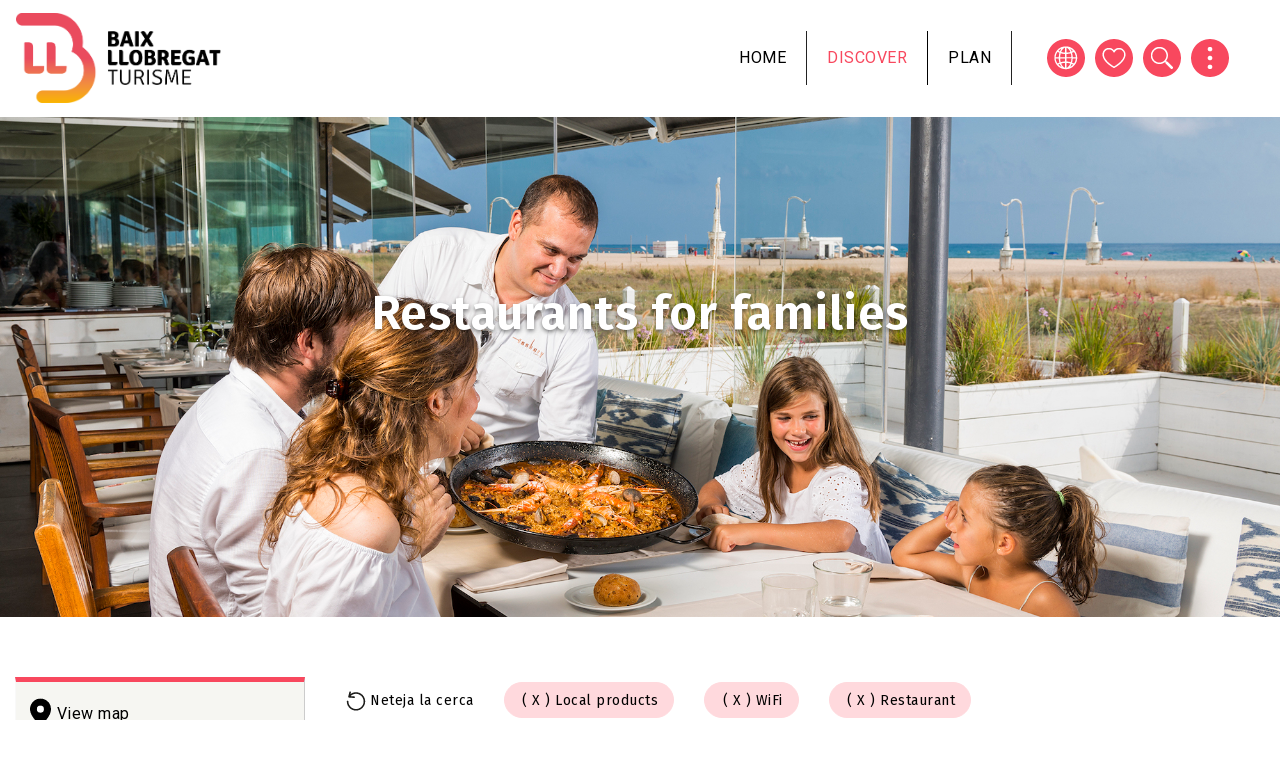

--- FILE ---
content_type: text/html; charset=UTF-8
request_url: https://www.turismebaixllobregat.com/en/restaurants-en-familia?f%5B0%5D=cuisine_type_family%3A179&f%5B1%5D=restaurant_services_family%3A232&f%5B2%5D=restaurant_services_family%3A235&f%5B3%5D=restaurant_services_family%3A244&f%5B4%5D=restaurant_type_family%3A187
body_size: 17426
content:
<!DOCTYPE html>
<html lang="en" dir="ltr" prefix="content: http://purl.org/rss/1.0/modules/content/  dc: http://purl.org/dc/terms/  foaf: http://xmlns.com/foaf/0.1/  og: http://ogp.me/ns#  rdfs: http://www.w3.org/2000/01/rdf-schema#  schema: http://schema.org/  sioc: http://rdfs.org/sioc/ns#  sioct: http://rdfs.org/sioc/types#  skos: http://www.w3.org/2004/02/skos/core#  xsd: http://www.w3.org/2001/XMLSchema# ">
  <head>
          <!-- Google tag (gtag.js) -->
      <script async src="https://www.googletagmanager.com/gtag/js?id=G-NHNBV21J5M"></script>
      <script>
        window.dataLayer = window.dataLayer || [];
        function gtag(){dataLayer.push(arguments);}
        gtag('js', new Date());

        gtag('config', 'G-NHNBV21J5M');
      </script>
      <script src="https://cdn.userway.org/widget.js" data-account="lbRULFF8qf"></script>
        <meta charset="utf-8" />
<link rel="canonical" href="https://www.turismebaixllobregat.com/en/restaurants-en-familia" />
<link rel="icon" href="/themes/custom/tbll_bt/favicon.ico" />
<link rel="icon" sizes="16x16" href="/themes/custom/tbll_bt/images/favicons/favicon-16x16.png" />
<link rel="icon" sizes="32x32" href="/themes/custom/tbll_bt/images/favicons/favicon-32x32.png" />
<link rel="icon" sizes="96x96" href="/themes/custom/tbll_bt/images/favicons/favicon-96x96.png" />
<link rel="icon" sizes="192x192" href="/themes/custom/tbll_bt/images/favicons/favicon-192x192.png" />
<link rel="apple-touch-icon" href="/themes/custom/tbll_bt/images/favicons/apple-icon-60x60.png" />
<link rel="apple-touch-icon" sizes="72x72" href="/themes/custom/tbll_bt/images/favicons/apple-icon-72x72.png" />
<link rel="apple-touch-icon" sizes="76x76" href="/themes/custom/tbll_bt/images/favicons/apple-icon-76x76.png" />
<link rel="apple-touch-icon" sizes="114x114" href="/themes/custom/tbll_bt/images/favicons/apple-icon-114x114.png" />
<link rel="apple-touch-icon" sizes="120x120" href="/themes/custom/tbll_bt/images/favicons/apple-icon-120x120.png" />
<link rel="apple-touch-icon" sizes="144x144" href="/themes/custom/tbll_bt/images/favicons/apple-icon-144x144.png" />
<link rel="apple-touch-icon" sizes="152x152" href="/themes/custom/tbll_bt/images/favicons/apple-icon-152x152.png" />
<link rel="apple-touch-icon" sizes="180x180" href="/themes/custom/tbll_bt/images/favicons/apple-icon-180x180.png" />
<link rel="apple-touch-icon-precomposed" href="/themes/custom/tbll_bt/images/favicons/apple-icon-precomposed.png" />
<link rel="apple-touch-icon-precomposed" sizes="72x72" href="/themes/custom/tbll_bt/images/favicons/apple-icon-precomposed.png" />
<link rel="apple-touch-icon-precomposed" sizes="76x76" href="/themes/custom/tbll_bt/images/favicons/apple-icon-precomposed.png" />
<link rel="apple-touch-icon-precomposed" sizes="114x114" href="/themes/custom/tbll_bt/images/favicons/apple-icon-precomposed.png" />
<link rel="apple-touch-icon-precomposed" sizes="120x120" href="/themes/custom/tbll_bt/images/favicons/apple-icon-precomposed.png" />
<link rel="apple-touch-icon-precomposed" sizes="144x144" href="/themes/custom/tbll_bt/images/favicons/apple-icon-precomposed.png" />
<link rel="apple-touch-icon-precomposed" sizes="152x152" href="/themes/custom/tbll_bt/images/favicons/apple-icon-precomposed.png" />
<link rel="apple-touch-icon-precomposed" sizes="180x180" href="/themes/custom/tbll_bt/images/favicons/apple-icon-precomposed.png" />
<meta name="Generator" content="Drupal 9 (https://www.drupal.org)" />
<meta name="MobileOptimized" content="width" />
<meta name="HandheldFriendly" content="true" />
<meta name="viewport" content="width=device-width, initial-scale=1, shrink-to-fit=no" />
<meta http-equiv="x-ua-compatible" content="ie=edge" />
<style media="all">.media-59 {background-color: #FFFFFF !important;background-image:  url('/sites/default/files/2021-04/_orp1484-copia-copia.jpg') !important;background-repeat: no-repeat !important;background-attachment: scroll !important;background-position: center center !important;z-index: auto;background-size: cover !important;-webkit-background-size: cover !important;-moz-background-size: cover !important;-o-background-size: cover !important;}</style>

    <title>Restaurants en família | Consorci de Turisme del Baix Llobregat</title>
    <link rel="stylesheet" media="all" href="/sites/default/files/css/css_URn_i557lH9Kd9gh5-vW7j8chLucDWVT4D5FhmkJKi8.css" />
<link rel="stylesheet" media="all" href="https://cdnjs.cloudflare.com/ajax/libs/font-awesome/4.3.0/css/font-awesome.min.css" />
<link rel="stylesheet" media="all" href="/sites/default/files/css/css_hFYjgUGVpkIdxCbqPBEnDSBVFGC0mj2jyZv9_XK9AaE.css" />
<link rel="stylesheet" media="all" href="/sites/default/files/css/css_aNL5mIvSFKCJodf1L0ro1P_zM0cypNUcHuHLHT9G6Qg.css" />
<link rel="stylesheet" media="all" href="//stackpath.bootstrapcdn.com/bootstrap/4.5.0/css/bootstrap.min.css" />
<link rel="stylesheet" media="all" href="/sites/default/files/css/css_aXy9FU4blLyR-DaaANHddLE3PHoaOxwdUKoVFOoKXdk.css" />
<link rel="stylesheet" media="print" href="/sites/default/files/css/css_Y4H_4BqmgyCtG7E7YdseTs2qvy9C34c51kBamDdgark.css" />

    <script src="/sites/default/files/js/js__EzUmO87UWc3X-fOp3peB0SZSPKgpqZaJ0i1Z2A-TzI.js"></script>

          <script>
!function(f,b,e,v,n,t,s)
{if(f.fbq)return;n=f.fbq=function(){n.callMethod?
n.callMethod.apply(n,arguments):n.queue.push(arguments)};
if(!f._fbq)f._fbq=n;n.push=n;n.loaded=!0;n.version='2.0';
n.queue=[];t=b.createElement(e);t.async=!0;
t.src=v;s=b.getElementsByTagName(e)[0];
s.parentNode.insertBefore(t,s)}(window, document,'script',
'https://connect.facebook.net/en_US/fbevents.js');
fbq('init', '2310030645839084');
fbq('track', 'PageView');
</script>
      </head>
  <body class="layout-one-sidebar layout-sidebar-first page-view-family-restaurants path-restaurants-en-familia">
                                            <a href="#main-content" class="visually-hidden focusable skip-link">
      Skip to main content
    </a>
    
      <div class="dialog-off-canvas-main-canvas" data-off-canvas-main-canvas>
    <div id="page-wrapper">
  <div id="page">
    <header id="header" class="header" role="banner" aria-label="Site header">
                      <nav class="navbar navbar-expand-lg" id="navbar-main">
                              <a href="/en" title="Home" rel="home" class="navbar-brand">
              <img class="logo-white" src="/themes/custom/tbll_bt/logo-white.png" alt="Home" class="img-fluid d-inline-block align-top" />
        <img src="/themes/custom/tbll_bt/logo.svg" alt="Home" class="img-fluid d-inline-block align-top" />
            
    </a>
    <div id="block-mobilemenu" class="block block-tbll block-tbll-mobile-menu">
  
    
      <div class="content">
      
  <a href="#mmenu" id="mobile-menu-toggle" class="hamburger hamburger--squeeze" type="button">
    <span class="hamburger-box">
      <span class="hamburger-inner"></span>
    </span>
  </a>
  <nav id="mobile-menu">
    <ul>
                <li>
          <a href="/en">Home</a>
          </li>

                <li>
          <span>Discover</span>
              <ul>
                    <li>
          <a href="/en/el-baix-llobregat">Baix Llobregat</a>
              <ul>
                    <li>
          <a href="/en/towns">Towns</a>
          </li>

                    <li>
          <a href="/en/essentials">The essentials</a>
          </li>

                    <li>
          <a href="/en">Inaccessible</a>
          </li>

                    <li>
          <a href="/en">Inaccessible</a>
          </li>

                    <li>
          <a href="/en/baix-llobregat-all">Accessibility</a>
          </li>

                    <li>
          <a href="/en/commitment-sustainability">Commitment for Sustainability</a>
          </li>

              </ul>
      </li>

                    <li>
          <a href="/en/sport-and-nature">Nature and sports</a>
              <ul>
                    <li>
          <a href="/en/activitats-esportives">Sport activities</a>
          </li>

                    <li>
          <a href="/en/beaches">Beaches</a>
          </li>

                    <li>
          <a href="/en/hiking-and-cycling-0">Hiking and cycling</a>
          </li>

                    <li>
          <a href="/en/activitats-a-la-natura">Activities in the nature</a>
          </li>

                    <li>
          <a href="/en/leisure-and-adrenaline">Leisure and adrenaline</a>
          </li>

                    <li>
          <a href="/en/natural-parks">Nature sites</a>
          </li>

                    <li>
          <a href="/en/arees-de-picnic-i-barbacoa">Picnic and barbacues areas</a>
          </li>

                    <li>
          <a href="/en/parcs-jardins">Urban parks and gardens</a>
          </li>

                    <li>
          <a href="/en">Inaccessible</a>
          </li>

              </ul>
      </li>

                    <li>
          <a href="/en/family">Family</a>
              <ul>
                    <li>
          <a href="/en/node/2564">Family discounts</a>
          </li>

                    <li>
          <a href="/en/agenda-del-mes-en-familia">Family leisure agenda</a>
          </li>

                    <li>
          <a href="/en/activitats-d-oci-en-familia">Family leisure activities</a>
          </li>

                    <li>
          <a href="/en/festes-en-familia">Fairs, parties and festivals</a>
          </li>

                    <li>
          <a href="/en/restaurants-en-familia">Restaurants</a>
          </li>

                    <li>
          <a href="/en/allotjaments-familiars">Accommodation</a>
          </li>

              </ul>
      </li>

                    <li>
          <a href="/en/fairs-and-festivals">Fairs and festivals</a>
              <ul>
                    <li>
          <a href="/en/fires-festes-i-festivals">Fairs and festivals</a>
          </li>

                    <li>
          <a href="/en">Inaccessible</a>
          </li>

                    <li>
          <a href="/en/guia-de-loci">Leisure local guide</a>
          </li>

              </ul>
      </li>

                    <li>
          <a href="/en/gastronomy-and-wine-tourism">Gastronomy and wine tourism</a>
              <ul>
                    <li>
          <a href="/en/restaurants">Restaurants</a>
          </li>

                    <li>
          <a href="/en/node/2557">Restaurants Sabors de l&#039;Horta</a>
          </li>

                    <li>
          <a href="/en/farmer-markets">Farmer markets</a>
          </li>

                    <li>
          <a href="/en/cava-and-wine-cellars">Cava and wine cellars</a>
          </li>

                    <li>
          <a href="/en/rutes-i-festes-gastronomiques">Routes and gastronomic festivals</a>
          </li>

                    <li>
          <a href="/en/products-100-baix-llobregat">Products 100% Baix Llobregat</a>
          </li>

              </ul>
      </li>

                    <li>
          <a href="/en/heritage-and-modernism">Heritage and Modernism</a>
              <ul>
                    <li>
          <a href="/en/node/2566">Gaudí and Modernism</a>
          </li>

                    <li>
          <a href="/en/hermitages-churches-and-monasteries">Hermitages, churches and monasteries</a>
          </li>

                    <li>
          <a href="/en/palaces-and-castles">Palaces and castles</a>
          </li>

                    <li>
          <a href="/en/museums">Museums</a>
          </li>

                    <li>
          <a href="/en/singular-visits">Singular visits</a>
          </li>

                    <li>
          <a href="/en/rutes-culturals">Cultural routes</a>
          </li>

                    <li>
          <a href="http://rutadeltram.cat">Tram route</a>
          </li>

              </ul>
      </li>

                    <li>
          <a href="/en">Inaccessible</a>
          </li>

                    <li>
          <a href="/en">Inaccessible</a>
          </li>

              </ul>
      </li>

                <li>
          <a href="/en/bloc">Get inspired</a>
          </li>

                <li>
          <span>Plan</span>
              <ul>
                    <li>
          <a href="/en/allotjaments">Accommodation</a>
          </li>

                    <li>
          <a href="/en/restaurants">Restaurants</a>
          </li>

                    <li>
          <a href="https://www.turismebaixllobregat.com/ca/guia-de-loci">Leisure local guide</a>
          </li>

                    <li>
          <a href="/en/how-get-there">How to get there</a>
          </li>

                    <li>
          <a href="/en/tourist-information-offices">Tourist information offices</a>
          </li>

                    <li>
          <a href="/en/emergency-phone-numbers">Emergency phone numbers</a>
          </li>

              </ul>
      </li>

                <li>
          <a href="/en">Inaccessible</a>
          </li>

          </ul>
  </nav>

    </div>
  </div>


                          <button class="navbar-toggler navbar-toggler-right" type="button" data-toggle="collapse" data-target="#CollapsingNavbar" aria-controls="CollapsingNavbar" aria-expanded="false" aria-label="Toggle navigation"><span class="navbar-toggler-icon"></span></button>
              <div class="collapse navbar-collapse" id="CollapsingNavbar">
                  <div id="block-navegacioprincipal" class="block block-tb-megamenu block-tb-megamenu-menu-blockmain">
  
    
      <div class="content">
      <div  class="tb-megamenu tb-megamenu-main" role="navigation" aria-label="Main navigation">
      <button data-target=".nav-collapse" data-toggle="collapse" class="btn btn-navbar tb-megamenu-button" type="button">
      <i class="fa fa-reorder"></i>
    </button>
    <div class="nav-collapse  always-show">
    <ul  class="tb-megamenu-nav nav level-0 items-5" role="list" >
        <li  class="tb-megamenu-item level-1 mega" data-id="standard.front_page" data-level="1" data-type="menu_item" data-class="" data-xicon="" data-caption="" data-alignsub="" data-group="0" data-hidewcol="0" data-hidesub="0" data-label="Inici" aria-level="1" >
      <a href="/en" >
          Home
          </a>
  
</li>

            <li  class="tb-megamenu-item level-1 mega mega-align-center dropdown active active-trail" data-id="menu_link_content:121e36c0-da14-4f97-b172-9f1320ec3fa7" data-level="1" data-type="menu_item" data-class="" data-xicon="" data-caption="" data-alignsub="center" data-group="0" data-hidewcol="0" data-hidesub="0" data-label="Descobreix" aria-level="1" >
      <span class="dropdown-toggle active-trail tb-megamenu-no-link" aria-expanded="false" tabindex="0">
          Discover
          <span class="caret"></span>
          </span>
  <div  class="tb-megamenu-submenu dropdown-menu mega-dropdown-menu nav-child" data-class="" data-width="1000" style="width: 1000px;" role="list">
  <div class="mega-dropdown-inner">
          <div  class="tb-megamenu-row row-fluid">
      <div  class="tb-megamenu-column span4 mega-col-nav" data-class="" data-width="4" data-hidewcol="" id="tb-megamenu-column-1">
  <div class="tb-megamenu-column-inner mega-inner clearfix">
               <ul  class="tb-megamenu-subnav mega-nav level-1 items-2" role="list">
        <li  class="tb-megamenu-item level-2 mega mega-group" data-id="menu_link_content:a5ee5fd4-2dbd-4fc0-bc94-783c1b115deb" data-level="2" data-type="menu_item" data-class="" data-xicon="" data-caption="" data-alignsub="" data-group="1" data-hidewcol="0" data-hidesub="0" data-label="El Baix Llobregat" aria-level="2" >
      <a href="/en/el-baix-llobregat"  class="mega-group-title" aria-expanded="false">
          Baix Llobregat
          <span class="caret"></span>
          </a>
  <div  class="tb-megamenu-submenu mega-group-ct nav-child" data-class="" data-width="" role="list">
  <div class="mega-dropdown-inner">
          <div  class="tb-megamenu-row row-fluid">
      <div  class="tb-megamenu-column span12 mega-col-nav" data-class="" data-width="12" data-hidewcol="0" id="tb-megamenu-column-2">
  <div class="tb-megamenu-column-inner mega-inner clearfix">
               <ul  class="tb-megamenu-subnav mega-nav level-2 items-7" role="list">
        <li  class="tb-megamenu-item level-3 mega" data-id="menu_link_content:bb52656b-1a25-4f66-af51-c9abd22f9546" data-level="3" data-type="menu_item" data-class="" data-xicon="" data-caption="" data-alignsub="" data-group="0" data-hidewcol="0" data-hidesub="0" data-label="Municipis" aria-level="3" >
      <a href="/en/towns" >
          Towns
          </a>
  
</li>

        <li  class="tb-megamenu-item level-3 mega" data-id="menu_link_content:4ae2716b-73c1-4ba2-9937-b9d7db607ecd" data-level="3" data-type="menu_item" data-class="" data-xicon="" data-caption="" data-alignsub="" data-group="0" data-hidewcol="0" data-hidesub="0" data-label="Imprescindibles" aria-level="3" >
      <a href="/en/essentials" >
          The essentials
          </a>
  
</li>

        <li  class="tb-megamenu-item level-3 mega" data-id="menu_link_content:0689d115-1fc1-492b-b35d-0408d998ea16" data-level="3" data-type="menu_item" data-class="" data-xicon="" data-caption="" data-alignsub="" data-group="0" data-hidewcol="0" data-hidesub="0" data-label="" aria-level="3" >
      <a href="/en/la-zona-nord-del-baix-llobregat" >
          Zona nord
          </a>
  
</li>

        <li  class="tb-megamenu-item level-3 mega hidden" data-id="menu_link_content:5416fbf1-f3c6-4598-9400-8bcc55866c9e" data-level="3" data-type="menu_item" data-class="" data-xicon="" data-caption="" data-alignsub="" data-group="0" data-hidewcol="0" data-hidesub="0" data-label="" aria-level="3" >
      <a href="/en/node/14530" >
          Costa del Delta
          </a>
  
</li>

        <li  class="tb-megamenu-item level-3 mega" data-id="menu_link_content:bad920b0-7c16-4b33-9025-b1465453d20a" data-level="3" data-type="menu_item" data-class="" data-xicon="" data-caption="" data-alignsub="" data-group="0" data-hidewcol="0" data-hidesub="0" data-label="" aria-level="3" >
      <a href="/en/baix-llobregat-all" >
          Accessibility
          </a>
  
</li>

        <li  class="tb-megamenu-item level-3 mega" data-id="menu_link_content:7c964564-3e31-48cc-89fb-82e2e61bbacd" data-level="3" data-type="menu_item" data-class="" data-xicon="" data-caption="" data-alignsub="" data-group="0" data-hidewcol="0" data-hidesub="0" data-label="Compromís per la sostenibilitat Biosphere" aria-level="3" >
      <a href="/en/commitment-sustainability" >
          Commitment for Sustainability
          </a>
  
</li>

  </ul>

      </div>
</div>

  </div>

      </div>
</div>

</li>

        <li  class="tb-megamenu-item level-2 mega mega-group" data-id="menu_link_content:db14fa98-3f2e-413e-a1e1-0491681813d2" data-level="2" data-type="menu_item" data-class="" data-xicon="" data-caption="" data-alignsub="" data-group="1" data-hidewcol="0" data-hidesub="0" data-label="Natura i esports" aria-level="2" >
      <a href="/en/sport-and-nature"  class="mega-group-title" aria-expanded="false">
          Nature and sports
          <span class="caret"></span>
          </a>
  <div  class="tb-megamenu-submenu mega-group-ct nav-child" data-class="" data-width="" role="list">
  <div class="mega-dropdown-inner">
          <div  class="tb-megamenu-row row-fluid">
      <div  class="tb-megamenu-column span12 mega-col-nav" data-class="" data-width="12" data-hidewcol="0" id="tb-megamenu-column-3">
  <div class="tb-megamenu-column-inner mega-inner clearfix">
               <ul  class="tb-megamenu-subnav mega-nav level-2 items-9" role="list">
        <li  class="tb-megamenu-item level-3 mega" data-id="menu_link_content:ff481ac8-f2d0-4c9f-9347-e8e257ab0694" data-level="3" data-type="menu_item" data-class="" data-xicon="" data-caption="" data-alignsub="" data-group="0" data-hidewcol="0" data-hidesub="0" data-label="Activitats esportives" aria-level="3" >
      <a href="/en/activitats-esportives" >
          Sport activities
          </a>
  
</li>

        <li  class="tb-megamenu-item level-3 mega" data-id="menu_link_content:860b549c-4300-4bb2-a2c8-68e9ee45b98d" data-level="3" data-type="menu_item" data-class="" data-xicon="" data-caption="" data-alignsub="" data-group="0" data-hidewcol="0" data-hidesub="0" data-label="Platges" aria-level="3" >
      <a href="/en/beaches" >
          Beaches
          </a>
  
</li>

        <li  class="tb-megamenu-item level-3 mega" data-id="menu_link_content:a212d84e-d4b3-4bec-9f13-602f61aac523" data-level="3" data-type="menu_item" data-class="" data-xicon="" data-caption="" data-alignsub="" data-group="0" data-hidewcol="0" data-hidesub="0" data-label="" aria-level="3" >
      <a href="/en/hiking-and-cycling-0" >
          Hiking and cycling
          </a>
  
</li>

        <li  class="tb-megamenu-item level-3 mega" data-id="menu_link_content:3eafb37d-6021-4341-bf85-7505419e98f5" data-level="3" data-type="menu_item" data-class="" data-xicon="" data-caption="" data-alignsub="" data-group="0" data-hidewcol="0" data-hidesub="0" data-label="Activitats a la natura" aria-level="3" >
      <a href="/en/activitats-a-la-natura" >
          Activities in the nature
          </a>
  
</li>

        <li  class="tb-megamenu-item level-3 mega" data-id="menu_link_content:2f1aaa7e-8274-4fc1-af56-e664d395cbd7" data-level="3" data-type="menu_item" data-class="" data-xicon="" data-caption="" data-alignsub="" data-group="0" data-hidewcol="0" data-hidesub="0" data-label="Oci i adrenalina" aria-level="3" >
      <a href="/en/leisure-and-adrenaline" >
          Leisure and adrenaline
          </a>
  
</li>

        <li  class="tb-megamenu-item level-3 mega" data-id="menu_link_content:1a401b8d-2655-4934-b356-58deb534b39c" data-level="3" data-type="menu_item" data-class="" data-xicon="" data-caption="" data-alignsub="" data-group="0" data-hidewcol="0" data-hidesub="0" data-label="Espais naturals" aria-level="3" >
      <a href="/en/natural-parks" >
          Nature sites
          </a>
  
</li>

        <li  class="tb-megamenu-item level-3 mega" data-id="menu_link_content:a1369aa3-b944-4b9b-a4a7-2dfd4849a87a" data-level="3" data-type="menu_item" data-class="" data-xicon="" data-caption="" data-alignsub="" data-group="0" data-hidewcol="0" data-hidesub="0" data-label="Àrees de pícnic i barbacoa" aria-level="3" >
      <a href="/en/arees-de-picnic-i-barbacoa" >
          Picnic and barbacues areas
          </a>
  
</li>

        <li  class="tb-megamenu-item level-3 mega" data-id="menu_link_content:0fa106e4-04c1-4665-82f2-21bd642623ab" data-level="3" data-type="menu_item" data-class="" data-xicon="" data-caption="" data-alignsub="" data-group="0" data-hidewcol="0" data-hidesub="0" data-label="Parcs i jardins" aria-level="3" >
      <a href="/en/parcs-jardins" >
          Urban parks and gardens
          </a>
  
</li>

        <li  class="tb-megamenu-item level-3 mega" data-id="menu_link_content:0414759c-7377-4251-b179-fa1b8fa5726f" data-level="3" data-type="menu_item" data-class="" data-xicon="" data-caption="" data-alignsub="" data-group="0" data-hidewcol="0" data-hidesub="0" data-label="" aria-level="3" >
      <a href="/en/els-set-balcons-de-montserrat" >
          Set Balcons de Montserrat
          </a>
  
</li>

  </ul>

      </div>
</div>

  </div>

      </div>
</div>

</li>

  </ul>

      </div>
</div>

      <div  class="tb-megamenu-column span4 mega-col-nav" data-class="" data-width="4" data-hidewcol="" id="tb-megamenu-column-4">
  <div class="tb-megamenu-column-inner mega-inner clearfix">
               <ul  class="tb-megamenu-subnav mega-nav level-1 items-3" role="list">
        <li  class="tb-megamenu-item level-2 mega mega-group active active-trail" data-id="menu_link_content:219ffb8c-96ed-4af1-93aa-dfe86f898bdc" data-level="2" data-type="menu_item" data-class="" data-xicon="" data-caption="" data-alignsub="" data-group="1" data-hidewcol="0" data-hidesub="0" data-label="En família" aria-level="2" >
      <a href="/en/family"  class="mega-group-title active-trail" aria-expanded="false">
          Family
          <span class="caret"></span>
          </a>
  <div  class="tb-megamenu-submenu mega-group-ct nav-child" data-class="" data-width="" role="list">
  <div class="mega-dropdown-inner">
          <div  class="tb-megamenu-row row-fluid">
      <div  class="tb-megamenu-column span12 mega-col-nav" data-class="" data-width="12" data-hidewcol="0" id="tb-megamenu-column-5">
  <div class="tb-megamenu-column-inner mega-inner clearfix">
               <ul  class="tb-megamenu-subnav mega-nav level-2 items-6" role="list">
        <li  class="tb-megamenu-item level-3 mega hidden" data-id="menu_link_content:751c5880-e5f7-44cf-a301-b3122835b0e2" data-level="3" data-type="menu_item" data-class="" data-xicon="" data-caption="" data-alignsub="" data-group="0" data-hidewcol="0" data-hidesub="0" data-label="Cupons amb descomptes" aria-level="3" >
      <a href="/en/node/2564" >
          Family discounts
          </a>
  
</li>

        <li  class="tb-megamenu-item level-3 mega" data-id="menu_link_content:45bef824-44cf-44d9-b53d-ddef5b141c9b" data-level="3" data-type="menu_item" data-class="" data-xicon="" data-caption="" data-alignsub="" data-group="0" data-hidewcol="0" data-hidesub="0" data-label="Agenda del mes" aria-level="3" >
      <a href="/en/agenda-del-mes-en-familia" >
          Family leisure agenda
          </a>
  
</li>

        <li  class="tb-megamenu-item level-3 mega" data-id="menu_link_content:0e4ffea1-18da-484e-a941-3148b6246355" data-level="3" data-type="menu_item" data-class="" data-xicon="" data-caption="" data-alignsub="" data-group="0" data-hidewcol="0" data-hidesub="0" data-label="Activitats d&amp;amp;amp;amp;amp;amp;amp;amp;amp;amp;amp;amp;amp;amp;amp;amp;amp;amp;amp;amp;amp;amp;amp;amp;amp;amp;amp;amp;amp;#039;oci" aria-level="3" >
      <a href="/en/activitats-d-oci-en-familia" >
          Family leisure activities
          </a>
  
</li>

        <li  class="tb-megamenu-item level-3 mega" data-id="menu_link_content:e022daaf-7c3e-4599-8771-d4ab9a1e8ead" data-level="3" data-type="menu_item" data-class="" data-xicon="" data-caption="" data-alignsub="" data-group="0" data-hidewcol="0" data-hidesub="0" data-label="Fires i festes" aria-level="3" >
      <a href="/en/festes-en-familia" >
          Fairs, parties and festivals
          </a>
  
</li>

        <li  class="tb-megamenu-item level-3 mega active active-trail" data-id="menu_link_content:dfaf16f0-dba3-4aad-bde4-ad4a3902a80a" data-level="3" data-type="menu_item" data-class="" data-xicon="" data-caption="" data-alignsub="" data-group="0" data-hidewcol="0" data-hidesub="0" data-label="Restaurants" aria-level="3" >
      <a href="/en/restaurants-en-familia"  class="active-trail">
          Restaurants
          </a>
  
</li>

        <li  class="tb-megamenu-item level-3 mega" data-id="menu_link_content:e0674abe-bd7b-4e30-98fe-90e059f71d72" data-level="3" data-type="menu_item" data-class="" data-xicon="" data-caption="" data-alignsub="" data-group="0" data-hidewcol="0" data-hidesub="0" data-label="Allotjaments" aria-level="3" >
      <a href="/en/allotjaments-familiars" >
          Accommodation
          </a>
  
</li>

  </ul>

      </div>
</div>

  </div>

      </div>
</div>

</li>

        <li  class="tb-megamenu-item level-2 mega mega-group" data-id="menu_link_content:3ebefdaa-38e1-4d8b-8e3c-4e1bbb9b5dbf" data-level="2" data-type="menu_item" data-class="" data-xicon="" data-caption="" data-alignsub="" data-group="1" data-hidewcol="0" data-hidesub="0" data-label="" aria-level="2" >
      <a href="/en/fairs-and-festivals"  class="mega-group-title" aria-expanded="false">
          Fairs and festivals
          <span class="caret"></span>
          </a>
  <div  class="tb-megamenu-submenu mega-group-ct nav-child" data-class="" data-width="" role="list">
  <div class="mega-dropdown-inner">
          <div  class="tb-megamenu-row row-fluid">
      <div  class="tb-megamenu-column span12 mega-col-nav" data-class="" data-width="12" data-hidewcol="0" id="tb-megamenu-column-6">
  <div class="tb-megamenu-column-inner mega-inner clearfix">
               <ul  class="tb-megamenu-subnav mega-nav level-2 items-3" role="list">
        <li  class="tb-megamenu-item level-3 mega" data-id="menu_link_content:12a71686-b226-4122-82c7-7bd3de2e9eeb" data-level="3" data-type="menu_item" data-class="" data-xicon="" data-caption="" data-alignsub="" data-group="0" data-hidewcol="0" data-hidesub="0" data-label="" aria-level="3" >
      <a href="/en/fires-festes-i-festivals" >
          Fairs and festivals
          </a>
  
</li>

        <li  class="tb-megamenu-item level-3 mega hidden" data-id="menu_link_content:95056b99-530a-4a95-9c92-e625fbd41ffe" data-level="3" data-type="menu_item" data-class="" data-xicon="" data-caption="" data-alignsub="" data-group="0" data-hidewcol="0" data-hidesub="0" data-label="" aria-level="3" >
      <a href="/en/node/8027" >
          Apassiona&#039;t al Baix Llobregat
          </a>
  
</li>

        <li  class="tb-megamenu-item level-3 mega" data-id="menu_link_content:37007297-cbe2-4426-a72a-ad7ad58ce9ae" data-level="3" data-type="menu_item" data-class="" data-xicon="" data-caption="" data-alignsub="" data-group="0" data-hidewcol="0" data-hidesub="0" data-label="Guia de l&amp;amp;amp;amp;amp;amp;amp;amp;amp;amp;amp;amp;amp;amp;amp;amp;amp;amp;amp;amp;amp;amp;amp;amp;amp;amp;amp;amp;amp;#039;oci" aria-level="3" >
      <a href="/en/guia-de-loci" >
          Leisure local guide
          </a>
  
</li>

  </ul>

      </div>
</div>

  </div>

      </div>
</div>

</li>

        <li  class="tb-megamenu-item level-2 mega mega-group" data-id="menu_link_content:c7364b74-a893-4d57-bb51-77e6bf7bc7d6" data-level="2" data-type="menu_item" data-class="" data-xicon="" data-caption="" data-alignsub="" data-group="1" data-hidewcol="0" data-hidesub="0" data-label="Gastronomia i Enoturisme" aria-level="2" >
      <a href="/en/gastronomy-and-wine-tourism"  class="mega-group-title" aria-expanded="false">
          Gastronomy and wine tourism
          <span class="caret"></span>
          </a>
  <div  class="tb-megamenu-submenu mega-group-ct nav-child" data-class="" data-width="" role="list">
  <div class="mega-dropdown-inner">
          <div  class="tb-megamenu-row row-fluid">
      <div  class="tb-megamenu-column span12 mega-col-nav" data-class="" data-width="12" data-hidewcol="0" id="tb-megamenu-column-7">
  <div class="tb-megamenu-column-inner mega-inner clearfix">
               <ul  class="tb-megamenu-subnav mega-nav level-2 items-6" role="list">
        <li  class="tb-megamenu-item level-3 mega" data-id="menu_link_content:5e4ebb27-1a4c-4ee4-9c0f-7f63d2afe2c6" data-level="3" data-type="menu_item" data-class="" data-xicon="" data-caption="" data-alignsub="" data-group="0" data-hidewcol="0" data-hidesub="0" data-label="Restaurants" aria-level="3" >
      <a href="/en/restaurants" >
          Restaurants
          </a>
  
</li>

        <li  class="tb-megamenu-item level-3 mega hidden" data-id="menu_link_content:69f8814b-6ecd-43ac-9598-37be43bcc25c" data-level="3" data-type="menu_item" data-class="" data-xicon="" data-caption="" data-alignsub="" data-group="0" data-hidewcol="0" data-hidesub="0" data-label="Restaurants Sabors de l&amp;amp;amp;amp;amp;amp;amp;amp;amp;amp;amp;amp;amp;amp;amp;amp;amp;amp;amp;amp;amp;amp;amp;amp;amp;amp;amp;amp;amp;#039;Horta" aria-level="3" >
      <a href="/en/node/2557" >
          Restaurants Sabors de l&#039;Horta
          </a>
  
</li>

        <li  class="tb-megamenu-item level-3 mega" data-id="menu_link_content:faa06dd2-6ba5-4bb1-9233-2593ad7cef46" data-level="3" data-type="menu_item" data-class="" data-xicon="" data-caption="" data-alignsub="" data-group="0" data-hidewcol="0" data-hidesub="0" data-label="Mercats de pagès" aria-level="3" >
      <a href="/en/farmer-markets" >
          Farmer markets
          </a>
  
</li>

        <li  class="tb-megamenu-item level-3 mega" data-id="menu_link_content:889eb470-3db8-4789-8965-608577816cf5" data-level="3" data-type="menu_item" data-class="" data-xicon="" data-caption="" data-alignsub="" data-group="0" data-hidewcol="0" data-hidesub="0" data-label="Cellers i caves" aria-level="3" >
      <a href="/en/cava-and-wine-cellars" >
          Cava and wine cellars
          </a>
  
</li>

        <li  class="tb-megamenu-item level-3 mega" data-id="menu_link_content:dd9bf18b-c877-49a4-9998-60167e7b9a1b" data-level="3" data-type="menu_item" data-class="" data-xicon="" data-caption="" data-alignsub="" data-group="0" data-hidewcol="0" data-hidesub="0" data-label="Rutes i festes gastronòmiques" aria-level="3" >
      <a href="/en/rutes-i-festes-gastronomiques" >
          Routes and gastronomic festivals
          </a>
  
</li>

        <li  class="tb-megamenu-item level-3 mega" data-id="menu_link_content:fd4aca9e-f9e3-4c1e-a8da-bc907664efd7" data-level="3" data-type="menu_item" data-class="" data-xicon="" data-caption="" data-alignsub="" data-group="0" data-hidewcol="0" data-hidesub="0" data-label="Productes 100% Baix Llobregat" aria-level="3" >
      <a href="/en/products-100-baix-llobregat" >
          Products 100% Baix Llobregat
          </a>
  
</li>

  </ul>

      </div>
</div>

  </div>

      </div>
</div>

</li>

  </ul>

      </div>
</div>

      <div  class="tb-megamenu-column span4 mega-col-nav" data-class="" data-width="4" data-hidewcol="" id="tb-megamenu-column-8">
  <div class="tb-megamenu-column-inner mega-inner clearfix">
               <ul  class="tb-megamenu-subnav mega-nav level-1 items-3" role="list">
        <li  class="tb-megamenu-item level-2 mega mega-group" data-id="menu_link_content:4fdb3391-5559-4464-b02e-bf4c68ce6056" data-level="2" data-type="menu_item" data-class="" data-xicon="" data-caption="" data-alignsub="" data-group="1" data-hidewcol="0" data-hidesub="0" data-label="Patrimoni i Modernisme" aria-level="2" >
      <a href="/en/heritage-and-modernism"  class="mega-group-title" aria-expanded="false">
          Heritage and Modernism
          <span class="caret"></span>
          </a>
  <div  class="tb-megamenu-submenu mega-group-ct nav-child" data-class="" data-width="" role="list">
  <div class="mega-dropdown-inner">
          <div  class="tb-megamenu-row row-fluid">
      <div  class="tb-megamenu-column span12 mega-col-nav" data-class="" data-width="12" data-hidewcol="0" id="tb-megamenu-column-9">
  <div class="tb-megamenu-column-inner mega-inner clearfix">
               <ul  class="tb-megamenu-subnav mega-nav level-2 items-7" role="list">
        <li  class="tb-megamenu-item level-3 mega hidden" data-id="menu_link_content:31ac0205-6ad1-4493-9b7c-34a21d4c7064" data-level="3" data-type="menu_item" data-class="" data-xicon="" data-caption="" data-alignsub="" data-group="0" data-hidewcol="0" data-hidesub="0" data-label="Gaudí i el Modernisme" aria-level="3" >
      <a href="/en/node/2566" >
          Gaudí and Modernism
          </a>
  
</li>

        <li  class="tb-megamenu-item level-3 mega" data-id="menu_link_content:0761218e-9a87-4546-825c-a4235567536c" data-level="3" data-type="menu_item" data-class="" data-xicon="" data-caption="" data-alignsub="" data-group="0" data-hidewcol="0" data-hidesub="0" data-label="Ermites, esglésies i monestirs" aria-level="3" >
      <a href="/en/hermitages-churches-and-monasteries" >
          Hermitages, churches and monasteries
          </a>
  
</li>

        <li  class="tb-megamenu-item level-3 mega" data-id="menu_link_content:5a649c22-4ed3-4971-bbc4-d5e2ee4c1acc" data-level="3" data-type="menu_item" data-class="" data-xicon="" data-caption="" data-alignsub="" data-group="0" data-hidewcol="0" data-hidesub="0" data-label="Palaus i castells" aria-level="3" >
      <a href="/en/palaces-and-castles" >
          Palaces and castles
          </a>
  
</li>

        <li  class="tb-megamenu-item level-3 mega" data-id="menu_link_content:3a2eb343-63af-4047-8bc7-792da182ff47" data-level="3" data-type="menu_item" data-class="" data-xicon="" data-caption="" data-alignsub="" data-group="0" data-hidewcol="0" data-hidesub="0" data-label="Museus" aria-level="3" >
      <a href="/en/museums" >
          Museums
          </a>
  
</li>

        <li  class="tb-megamenu-item level-3 mega" data-id="menu_link_content:3b57468b-a720-42bd-8f59-ab1a1008824d" data-level="3" data-type="menu_item" data-class="" data-xicon="" data-caption="" data-alignsub="" data-group="0" data-hidewcol="0" data-hidesub="0" data-label="Visites singulars" aria-level="3" >
      <a href="/en/singular-visits" >
          Singular visits
          </a>
  
</li>

        <li  class="tb-megamenu-item level-3 mega" data-id="menu_link_content:8bfeaa5f-0e0f-45d0-a040-505db7680b12" data-level="3" data-type="menu_item" data-class="" data-xicon="" data-caption="" data-alignsub="" data-group="0" data-hidewcol="0" data-hidesub="0" data-label="Rutes culturals" aria-level="3" >
      <a href="/en/rutes-culturals" >
          Cultural routes
          </a>
  
</li>

        <li  class="tb-megamenu-item level-3 mega" data-id="menu_link_content:44db151b-4fb5-47d5-813c-6ed0ceb4ef1a" data-level="3" data-type="menu_item" data-class="" data-xicon="" data-caption="" data-alignsub="" data-group="0" data-hidewcol="0" data-hidesub="0" data-label="Ruta del Tram" aria-level="3" >
      <a href="http://rutadeltram.cat" >
          Tram route
          </a>
  
</li>

  </ul>

      </div>
</div>

  </div>

      </div>
</div>

</li>

        <li  class="tb-megamenu-item level-2 mega mega-group hidden" data-id="menu_link_content:3b0b95b0-bb53-4dde-af7d-cf80550b0578" data-level="2" data-type="menu_item" data-class="" data-xicon="" data-caption="" data-alignsub="" data-group="1" data-hidewcol="0" data-hidesub="0" data-label="" aria-level="2" >
      <a href="/en/node/14877"  class="mega-group-title" aria-expanded="false">
          Plans Silver
          <span class="caret"></span>
          </a>
  <div  class="tb-megamenu-submenu mega-group-ct nav-child" data-class="" data-width="" role="list">
  <div class="mega-dropdown-inner">
          <div  class="tb-megamenu-row row-fluid">
      <div  class="tb-megamenu-column span12 mega-col-nav" data-class="" data-width="12" data-hidewcol="0" id="tb-megamenu-column-9">
  <div class="tb-megamenu-column-inner mega-inner clearfix">
               <ul  class="tb-megamenu-subnav mega-nav level-2 items-5" role="list">
        <li  class="tb-megamenu-item level-3 mega" data-id="menu_link_content:152a4fb4-4a43-4d01-90ca-afbb59cb283e" data-level="3" data-type="menu_item" data-class="" data-xicon="" data-caption="" data-alignsub="" data-group="0" data-hidewcol="0" data-hidesub="0" data-label="" aria-level="3" >
      <a href="/en/activitats-turisme-silver?f%5B0%5D=senior_category%3A613" >
          Excursions de natura
          </a>
  
</li>

        <li  class="tb-megamenu-item level-3 mega" data-id="menu_link_content:4ffbe979-012f-4b65-898e-c588c45ca8a8" data-level="3" data-type="menu_item" data-class="" data-xicon="" data-caption="" data-alignsub="" data-group="0" data-hidewcol="0" data-hidesub="0" data-label="" aria-level="3" >
      <a href="/en/activitats-turisme-silver?f%5B0%5D=senior_category%3A614" >
          Visites culturals
          </a>
  
</li>

        <li  class="tb-megamenu-item level-3 mega" data-id="menu_link_content:dc3216a3-eb91-4087-b81a-bfafe58fdad1" data-level="3" data-type="menu_item" data-class="" data-xicon="" data-caption="" data-alignsub="" data-group="0" data-hidewcol="0" data-hidesub="0" data-label="" aria-level="3" >
      <a href="/en/activitats-turisme-silver?f%5B0%5D=senior_category%3A615" >
          Experiències gastronòmiques
          </a>
  
</li>

        <li  class="tb-megamenu-item level-3 mega" data-id="menu_link_content:fceaf134-e765-4248-a1e5-ff33d3412543" data-level="3" data-type="menu_item" data-class="" data-xicon="" data-caption="" data-alignsub="" data-group="0" data-hidewcol="0" data-hidesub="0" data-label="" aria-level="3" >
      <a href="/en/activitats-turisme-silver?f%5B0%5D=senior_category%3A616" >
          Entrades espectacles
          </a>
  
</li>

        <li  class="tb-megamenu-item level-3 mega" data-id="menu_link_content:aee9122a-5959-421d-a45a-8b974fb0f4d2" data-level="3" data-type="menu_item" data-class="" data-xicon="" data-caption="" data-alignsub="" data-group="0" data-hidewcol="0" data-hidesub="0" data-label="" aria-level="3" >
      <a href="/en/activitats-turisme-silver?f%5B0%5D=senior_category%3A617" >
          Tallers i artesania
          </a>
  
</li>

  </ul>

      </div>
</div>

  </div>

      </div>
</div>

</li>

        <li  class="tb-megamenu-item level-2 mega as-group hidden-en hidden-fr" data-id="menu_link_content:760da1ab-86eb-4dad-bd7e-c1acc5efd949" data-level="2" data-type="menu_item" data-class="as-group hidden-en hidden-fr" data-xicon="" data-caption="" data-alignsub="" data-group="0" data-hidewcol="0" data-hidesub="0" data-label="Activitats educatives" aria-level="2" >
      <a href="/en/activitats-educatives" >
          Activitats educatives
          </a>
  
</li>

  </ul>

      </div>
</div>

  </div>

      </div>
</div>

</li>

        <li  class="tb-megamenu-item level-1 mega hidden-en hidden-fr" data-id="menu_link_content:ac3f191d-c7a8-4ff8-8cd4-903fee652a2a" data-level="1" data-type="menu_item" data-class="hidden-en hidden-fr" data-xicon="" data-caption="" data-alignsub="" data-group="0" data-hidewcol="0" data-hidesub="0" data-label="Inspira&amp;amp;amp;amp;amp;amp;amp;amp;amp;amp;amp;amp;amp;amp;amp;amp;amp;amp;amp;amp;amp;amp;amp;amp;amp;amp;amp;amp;amp;#039;t" aria-level="1" >
      <a href="/en/bloc" >
          Get inspired
          </a>
  
</li>

            <li  class="tb-megamenu-item level-1 mega mega-align-center dropdown" data-id="menu_link_content:be5d3ef8-7574-4bae-8534-6fa0e673f7b8" data-level="1" data-type="menu_item" data-class="" data-xicon="" data-caption="" data-alignsub="center" data-group="0" data-hidewcol="0" data-hidesub="0" data-label="Planifica" aria-level="1" >
      <span class="dropdown-toggle tb-megamenu-no-link" aria-expanded="false" tabindex="0">
          Plan
          <span class="caret"></span>
          </span>
  <div  class="tb-megamenu-submenu dropdown-menu mega-dropdown-menu nav-child" data-class="" data-width="" role="list">
  <div class="mega-dropdown-inner">
          <div  class="tb-megamenu-row row-fluid">
      <div  class="tb-megamenu-column span12 mega-col-nav" data-class="" data-width="12" data-hidewcol="0" id="tb-megamenu-column-9">
  <div class="tb-megamenu-column-inner mega-inner clearfix">
               <ul  class="tb-megamenu-subnav mega-nav level-1 items-6" role="list">
        <li  class="tb-megamenu-item level-2 mega" data-id="menu_link_content:816eff1d-0e45-4c8a-b83a-f1a64269caa3" data-level="2" data-type="menu_item" data-class="" data-xicon="" data-caption="" data-alignsub="" data-group="0" data-hidewcol="0" data-hidesub="0" data-label="On dormir" aria-level="2" >
      <a href="/en/allotjaments" >
          Accommodation
          </a>
  
</li>

        <li  class="tb-megamenu-item level-2 mega" data-id="menu_link_content:cffe5408-5ab3-478a-8254-744d9cef79ef" data-level="2" data-type="menu_item" data-class="" data-xicon="" data-caption="" data-alignsub="" data-group="0" data-hidewcol="0" data-hidesub="0" data-label="On menjar" aria-level="2" >
      <a href="/en/restaurants" >
          Restaurants
          </a>
  
</li>

        <li  class="tb-megamenu-item level-2 mega hidden-es hidden-en hidden-fr" data-id="menu_link_content:66825734-1d26-4f72-b5be-86d1dabdf5cd" data-level="2" data-type="menu_item" data-class="hidden-es hidden-en hidden-fr" data-xicon="" data-caption="" data-alignsub="" data-group="0" data-hidewcol="0" data-hidesub="0" data-label="Guia de l&amp;amp;amp;amp;amp;amp;amp;amp;amp;amp;amp;amp;amp;amp;amp;amp;amp;amp;amp;amp;amp;amp;amp;amp;amp;amp;amp;amp;amp;#039;oci" aria-level="2" >
      <a href="https://www.turismebaixllobregat.com/ca/guia-de-loci" >
          Leisure local guide
          </a>
  
</li>

        <li  class="tb-megamenu-item level-2 mega" data-id="menu_link_content:d51154c1-c717-438b-b738-d764869d96ad" data-level="2" data-type="menu_item" data-class="" data-xicon="" data-caption="" data-alignsub="" data-group="0" data-hidewcol="0" data-hidesub="0" data-label="Com arribar" aria-level="2" >
      <a href="/en/how-get-there" >
          How to get there
          </a>
  
</li>

        <li  class="tb-megamenu-item level-2 mega" data-id="menu_link_content:d267d8b8-cbc0-4b31-8dfc-7813f0565aab" data-level="2" data-type="menu_item" data-class="" data-xicon="" data-caption="" data-alignsub="" data-group="0" data-hidewcol="0" data-hidesub="0" data-label="Oficines de Turisme i PIT" aria-level="2" >
      <a href="/en/tourist-information-offices" >
          Tourist information offices
          </a>
  
</li>

        <li  class="tb-megamenu-item level-2 mega" data-id="menu_link_content:9e57a2bc-cc57-4973-9070-f452ea3f4cc3" data-level="2" data-type="menu_item" data-class="" data-xicon="" data-caption="" data-alignsub="" data-group="0" data-hidewcol="0" data-hidesub="0" data-label="Telèfons d&amp;amp;amp;amp;amp;amp;amp;amp;amp;amp;amp;amp;amp;amp;amp;amp;amp;amp;amp;amp;amp;amp;amp;amp;amp;amp;amp;amp;amp;#039;interès" aria-level="2" >
      <a href="/en/emergency-phone-numbers" >
          Emergency phone numbers
          </a>
  
</li>

  </ul>

      </div>
</div>

  </div>

      </div>
</div>

</li>

        <li  class="tb-megamenu-item level-1 mega hidden" data-id="menu_link_content:1c48c3d2-093e-4690-b013-c9867882a270" data-level="1" data-type="menu_item" data-class="" data-xicon="" data-caption="" data-alignsub="" data-group="0" data-hidewcol="0" data-hidesub="0" data-label="" aria-level="1" >
      <a href="/en/node/14877" >
          Plans silver
          </a>
  
</li>

  </ul>

      </div>
  </div>

    </div>
  </div>
<div id="block-tbll-icons" class="block block-tbll block-tbll-icons">
  
    
      <div class="content">
      <div class="tbll-icons">
      <div class="language-toggle icon">
      <a href="#" class="toggle"><img alt="languages" src="/modules/custom/tbll/assets/images/idioma.png"></a>
      <div class="languages-container">
        <div class="language-switcher-language-url block block-language block-language-blocklanguage-interface" role="navigation">
  
    
      <div class="content">
      

  <nav class="links nav links-inline"><span hreflang="ca" data-drupal-link-query="{&quot;f&quot;:[&quot;cuisine_type_family:179&quot;,&quot;restaurant_services_family:232&quot;,&quot;restaurant_services_family:235&quot;,&quot;restaurant_services_family:244&quot;,&quot;restaurant_type_family:187&quot;]}" data-drupal-link-system-path="restaurants-en-familia" class="ca nav-link"><a href="/ca/restaurants-en-familia?f%5B0%5D=cuisine_type_family%3A179&amp;f%5B1%5D=restaurant_services_family%3A232&amp;f%5B2%5D=restaurant_services_family%3A235&amp;f%5B3%5D=restaurant_services_family%3A244&amp;f%5B4%5D=restaurant_type_family%3A187" class="language-link" hreflang="ca" data-drupal-link-query="{&quot;f&quot;:[&quot;cuisine_type_family:179&quot;,&quot;restaurant_services_family:232&quot;,&quot;restaurant_services_family:235&quot;,&quot;restaurant_services_family:244&quot;,&quot;restaurant_type_family:187&quot;]}" data-drupal-link-system-path="restaurants-en-familia">Català</a></span><span hreflang="es" data-drupal-link-query="{&quot;f&quot;:[&quot;cuisine_type_family:179&quot;,&quot;restaurant_services_family:232&quot;,&quot;restaurant_services_family:235&quot;,&quot;restaurant_services_family:244&quot;,&quot;restaurant_type_family:187&quot;]}" data-drupal-link-system-path="restaurants-en-familia" class="es nav-link"><a href="/es/restaurants-en-familia?f%5B0%5D=cuisine_type_family%3A179&amp;f%5B1%5D=restaurant_services_family%3A232&amp;f%5B2%5D=restaurant_services_family%3A235&amp;f%5B3%5D=restaurant_services_family%3A244&amp;f%5B4%5D=restaurant_type_family%3A187" class="language-link" hreflang="es" data-drupal-link-query="{&quot;f&quot;:[&quot;cuisine_type_family:179&quot;,&quot;restaurant_services_family:232&quot;,&quot;restaurant_services_family:235&quot;,&quot;restaurant_services_family:244&quot;,&quot;restaurant_type_family:187&quot;]}" data-drupal-link-system-path="restaurants-en-familia">Español</a></span><span hreflang="en" data-drupal-link-query="{&quot;f&quot;:[&quot;cuisine_type_family:179&quot;,&quot;restaurant_services_family:232&quot;,&quot;restaurant_services_family:235&quot;,&quot;restaurant_services_family:244&quot;,&quot;restaurant_type_family:187&quot;]}" data-drupal-link-system-path="restaurants-en-familia" class="en nav-link is-active"><a href="/en/restaurants-en-familia?f%5B0%5D=cuisine_type_family%3A179&amp;f%5B1%5D=restaurant_services_family%3A232&amp;f%5B2%5D=restaurant_services_family%3A235&amp;f%5B3%5D=restaurant_services_family%3A244&amp;f%5B4%5D=restaurant_type_family%3A187" class="language-link is-active" hreflang="en" data-drupal-link-query="{&quot;f&quot;:[&quot;cuisine_type_family:179&quot;,&quot;restaurant_services_family:232&quot;,&quot;restaurant_services_family:235&quot;,&quot;restaurant_services_family:244&quot;,&quot;restaurant_type_family:187&quot;]}" data-drupal-link-system-path="restaurants-en-familia">English</a></span><span hreflang="fr" data-drupal-link-query="{&quot;f&quot;:[&quot;cuisine_type_family:179&quot;,&quot;restaurant_services_family:232&quot;,&quot;restaurant_services_family:235&quot;,&quot;restaurant_services_family:244&quot;,&quot;restaurant_type_family:187&quot;]}" data-drupal-link-system-path="restaurants-en-familia" class="fr nav-link"><a href="/fr/restaurants-en-familia?f%5B0%5D=cuisine_type_family%3A179&amp;f%5B1%5D=restaurant_services_family%3A232&amp;f%5B2%5D=restaurant_services_family%3A235&amp;f%5B3%5D=restaurant_services_family%3A244&amp;f%5B4%5D=restaurant_type_family%3A187" class="language-link" hreflang="fr" data-drupal-link-query="{&quot;f&quot;:[&quot;cuisine_type_family:179&quot;,&quot;restaurant_services_family:232&quot;,&quot;restaurant_services_family:235&quot;,&quot;restaurant_services_family:244&quot;,&quot;restaurant_type_family:187&quot;]}" data-drupal-link-system-path="restaurants-en-familia">Français</a></span></nav>

    </div>
  </div>

      </div>
    </div>
        <div class="social-networks-toggle icon">
      <a href="#" class="toggle"><img alt="social" src="/modules/custom/tbll/assets/images/xarxes.png"></a>
      <div class="social-networks-container">
        <div class="social-profiles">
                      <div class="profile">
              <a href="http://instagram.com/turismebaixllobregat" target="_blank" title="Instagram">
                <img src="/modules/custom/tbll/assets/images/social-networks/instagram-white.svg" alt="Instagram" />
              </a>
            </div>
                      <div class="profile">
              <a href="https://www.facebook.com/TurismeBaixLlobregat" target="_blank" title="Facebook">
                <img src="/modules/custom/tbll/assets/images/social-networks/facebook-white.svg" alt="Facebook" />
              </a>
            </div>
                      <div class="profile">
              <a href="https://twitter.com/TurismeBaixLlob" target="_blank" title="Twitter">
                <img src="/modules/custom/tbll/assets/images/social-networks/twitter-white.svg" alt="Twitter" />
              </a>
            </div>
                      <div class="profile">
              <a href="https://www.youtube.com/turismebaixllobregat" target="_blank" title="Youtube">
                <img src="/modules/custom/tbll/assets/images/social-networks/youtube-white.svg" alt="Youtube" />
              </a>
            </div>
                      <div class="profile">
              <a href="Linkedin.com/company/baix-llobregat-convention-bureau" target="_blank" title="LinkedIn">
                <img src="/modules/custom/tbll/assets/images/social-networks/linkedin-white.svg" alt="LinkedIn" />
              </a>
            </div>
                  </div>
      </div>
    </div>
        <div class="search-toggle icon">
      <a href="#" class="toggle"><img alt="search" src="/modules/custom/tbll/assets/images/cerca.png"></a>
      <div class="search-container">
         <h2>Search</h2>
         <div class="search-block-form block block-search block-search-form-block" data-drupal-selector="search-block-form" role="search">
  
    
    <div class="content container-inline">
        <div class="content container-inline">
      <form action="/en/search/node" method="get" id="search-block-form" accept-charset="UTF-8" class="search-form search-block-form form-row">
  




        
  <div class="js-form-item js-form-type-search form-type-search js-form-item-keys form-item-keys form-no-label mb-3">
          <label for="edit-keys" class="visually-hidden">Search</label>
                    <input title="Enter the terms you wish to search for." data-drupal-selector="edit-keys" type="search" id="edit-keys" name="keys" value="" size="15" maxlength="128" class="form-search form-control" />

                      </div>
<div data-drupal-selector="edit-actions" class="form-actions js-form-wrapper form-wrapper mb-3" id="edit-actions"><button data-drupal-selector="edit-submit" type="submit" id="edit-submit" value="Search" class="button js-form-submit form-submit btn btn-">Search</button>
</div>

</form>

    </div>
  
  </div>
</div>

      </div>
    </div>
        <div class="webs-toggle icon">
      <a href="#" class="toggle"><img alt="webs" src="/modules/custom/tbll/assets/images/webs.png"></a>
      <div class="webs-container">
        <div class="inner">
                                  <div class="web">
              <a href="https://www.baixllobregatcb.com/" target="_blank">
                   Baix Llobregat Convention Bureau
              </a>
            </div>
                        <div class="web">
              <a href="https://esportiu.turismebaixllobregat.cat/" target="_blank">
                  Turisme esportiu
              </a>
            </div>
                        <div class="web">
              <a href="https://www.turismebaixllobregat.com/ca/activitats-educatives" target="_blank">
                  Activitats educatives
              </a>
            </div>
                        <div class="web">
              <a href="https://www.turismebaixllobregat.com/ca/sala-de-premsa" target="_blank">
                  Sala de premsa
              </a>
            </div>
                        <div class="web">
              <a href="https://www.turismebaixllobregat.com/ca/observatori-de-turisme" target="_blank">
                  Observatori de turisme
              </a>
            </div>
                        <div class="web">
              <a href="https://www.turismebaixllobregat.com/ca/logotips-turisme-baix-llobregat" target="_blank">
                  Logotips
              </a>
            </div>
                        <div class="web">
              <a href="https://www.turismebaixllobregat.com/ca/sessions-de-formacio-pel-sector-turistic-2025" target="_blank">
                  Formació professionals
              </a>
            </div>
                        <div class="web">
              <a href="https://www.turismebaixllobregat.com/ca/form/leisure-activity-registration" target="_blank">
                  Publicar a la Guia de l&#039;Oci
              </a>
            </div>
                        <div class="web">
              <a href="https://www.turismebaixllobregat.com/ca/seu-electronica-i-transparencia" target="_blank">
                  Seu electrònica i transparència
              </a>
            </div>
                        <div class="web">
              <a href="https://www.diba.cat/web/fem-ho-facil/inici" target="_blank">
                  Fem-ho fàcil
              </a>
            </div>
                        <div class="web">
              <a href="https://elbaixllobregat.convoca.online/" target="_blank">
                  Ofertes de treball
              </a>
            </div>
                        <div class="web">
              <a href="https://www.turismebaixllobregat.com/ca/pstd-costa-barcelona-delta-llobregat" target="_blank">
                  PSTD - Costa Barcelona Delta Llobregat
              </a>
            </div>
                              </div>
      </div>
    </div>
  </div>

    </div>
  </div>


                              </div>
                                            </nav>
          </header>
          <div class="highlighted">
        <aside class="container section clearfix" role="complementary">
            <div data-drupal-messages-fallback class="hidden"></div>
<div id="block-encapcalamentpaginarestaurantsenfamilia" class="block-encapcalament block-content-heading_bloc block block-block-content block-block-contentfa51de91-c17c-4cf6-9f76-74e757184c58">
  
    
      <div class="content">
      
            <div class="field field--name-field-one-media field--type-entity-reference field--label-hidden field__item"><div class="media-59">
  
  
  <div class="field field--name-field-media-image field--type-image field--label-visually_hidden">
    <div class="field__label visually-hidden">Image</div>
              <div class="field__item"></div>
          </div>

</div>
</div>
      
            <div class="clearfix text-formatted field field--name-field-riche-text field--type-text-long field--label-hidden field__item"><h1 class="text-align-center">Restaurants for families</h1>
</div>
      
    </div>
  </div>


        </aside>
      </div>
            <div id="main-wrapper" class="layout-main-wrapper clearfix">
              <div id="main" class="container">
          
          <div class="row row-offcanvas row-offcanvas-left clearfix">
            <main class="main-content col" id="content" role="main">
              <section class="section">
                <a id="main-content" tabindex="-1"></a>
                  <div id="block-facetsrestaurantsenfamilia" class="block block-blockgroup block-block-groupfacetsrestaurantsenfamilia">
  
    
      <div class="content">
      <div data-drupal-facets-summary-id="family_restaurants_summary" id="block-restaurantsenfamiliasummary" class="block block-facets-summary block-facets-summary-blockfamily-restaurants-summary">
  
    
      <div class="content">
      <ul><li class="facet-summary-item--clear"><a href="/en/restaurants-en-familia">Neteja la cerca</a></li><li class="facet-summary-item--facet"><a href="/en/restaurants-en-familia?f%5B0%5D=restaurant_services_family%3A232&amp;f%5B1%5D=restaurant_services_family%3A235&amp;f%5B2%5D=restaurant_services_family%3A244&amp;f%5B3%5D=restaurant_type_family%3A187" rel="nofollow">  <span class="facet-item__status js-facet-deactivate">(-)</span>
<span class="facet-item__value">Local products</span>
</a></li><li class="facet-summary-item--facet"><a href="/en/restaurants-en-familia?f%5B0%5D=cuisine_type_family%3A179&amp;f%5B1%5D=restaurant_services_family%3A235&amp;f%5B2%5D=restaurant_services_family%3A244&amp;f%5B3%5D=restaurant_type_family%3A187" rel="nofollow">  <span class="facet-item__status js-facet-deactivate">(-)</span>
<span class="facet-item__value">WiFi</span>
</a></li><li class="facet-summary-item--facet"><a href="/en/restaurants-en-familia?f%5B0%5D=cuisine_type_family%3A179&amp;f%5B1%5D=restaurant_services_family%3A232&amp;f%5B2%5D=restaurant_services_family%3A235&amp;f%5B3%5D=restaurant_services_family%3A244" rel="nofollow">  <span class="facet-item__status js-facet-deactivate">(-)</span>
<span class="facet-item__value">Restaurant</span>
</a></li></ul>
    </div>
  </div>

    </div>
  </div>
<div id="block-tbll-bt-content" class="block block-system block-system-main-block">
  
    
      <div class="content">
      <div class="views-element-container"><div class="view view-family-restaurants view-id-family_restaurants view-display-id-page_1 js-view-dom-id-cd40827816fe71dcd31735ef904f5b30a27bd9f3de4a424cd82037113cfc8b0f">
  
    
          <div class="attachment attachment-before">
      <div class="views-element-container"><div class="view view-family-restaurants view-id-family_restaurants view-display-id-attachment_1 js-view-dom-id-398cb1bf5e59c6764bb5518828fb5d07169e8f6e25f717e29253712af2cfbf0e">
  
    
      
      <div class="view-content row">
      <div id="leaflet-map-view-family-restaurants-attachment-1" style="min-width: 150px; height: 400px"></div>

    </div>
  
          </div>
</div>

    </div>
  
      <div class="view-content row">
          <div class="views-row">
    <div data-history-node-id="1152" class="node node--type-restaurant node--view-mode-card ds-1col clearfix">

  

  
            <div class="field field--name-tbll-node-background-card-image field--type-ds field--label-hidden field__item"><div class="background-card-image" style="background-image:url(https://www.turismebaixllobregat.com/sites/default/files/restaurant/imatge/4canyes-001_1.jpg)">
   <a href="/en/get-organized/restaurant/4-canyes-restaurant"></a> </div>
</div>
      
      <div class="field field--name-field-image-list field--type-image field--label-hidden field__items">
              <div class="field__item">  <a href="/en/get-organized/restaurant/4-canyes-restaurant"><img loading="lazy" src="/sites/default/files/styles/card/public/restaurant/imatge/4canyes-001_1.jpg?h=2dff4451&amp;itok=FLtiYO4w" width="600" height="450" alt="4canyes-001.jpg" title="4canyes-001.jpg" typeof="foaf:Image" class="image-style-card" />

</a>
</div>
          </div>
  
<div  class="meta">
      
            <div class="field field--name-node-title field--type-ds field--label-hidden field__item"><h4>
  <a href="/en/get-organized/restaurant/4-canyes-restaurant" hreflang="en">4 Canyes restaurant </a>
</h4>
</div>
      
  </div>

      <div class="field field--name-field-town field--type-entity-reference field--label-hidden field__items">
              <div class="field__item">El Papiol</div>
          </div>
  

</div>


  </div>
    <div class="views-row">
    <div data-history-node-id="1089" class="node node--type-restaurant node--view-mode-card ds-1col clearfix">

  

  
            <div class="field field--name-tbll-node-background-card-image field--type-ds field--label-hidden field__item"><div class="background-card-image" style="background-image:url(https://www.turismebaixllobregat.com/sites/default/files/restaurant/imatge/aqqua-img_4917_0.jpg)">
   <a href="/en/get-organized/restaurant/aqqua"></a> </div>
</div>
      
      <div class="field field--name-field-image-list field--type-image field--label-hidden field__items">
              <div class="field__item">  <a href="/en/get-organized/restaurant/aqqua"><img loading="lazy" src="/sites/default/files/styles/card/public/restaurant/imatge/aqqua-img_4917_0.jpg?h=a5eb5da0&amp;itok=OIF-qDvf" width="600" height="450" alt="Aqqua IMG_4917.JPG" title="Aqqua IMG_4917.JPG" typeof="foaf:Image" class="image-style-card" />

</a>
</div>
          </div>
  
<div  class="meta">
      
            <div class="field field--name-node-title field--type-ds field--label-hidden field__item"><h4>
  <a href="/en/get-organized/restaurant/aqqua" hreflang="en">Aqqua</a>
</h4>
</div>
      
  </div>

      <div class="field field--name-field-town field--type-entity-reference field--label-hidden field__items">
              <div class="field__item">Martorell</div>
          </div>
  

</div>


  </div>
    <div class="views-row">
    <div data-history-node-id="1090" class="node node--type-restaurant node--view-mode-card ds-1col clearfix">

  

  
            <div class="field field--name-tbll-node-background-card-image field--type-ds field--label-hidden field__item"><div class="background-card-image" style="background-image:url(https://www.turismebaixllobregat.com/sites/default/files/restaurant/imatge/arrels-1_1.jpg)">
   <a href="/en/get-organized/restaurant/arrels"></a> </div>
</div>
      
      <div class="field field--name-field-image-list field--type-image field--label-hidden field__items">
              <div class="field__item">  <a href="/en/get-organized/restaurant/arrels"><img loading="lazy" src="/sites/default/files/styles/card/public/restaurant/imatge/arrels-1_1.jpg?h=04d92ac6&amp;itok=ipqUYld8" width="600" height="450" alt="arrels 1.jpg" title="arrels 1.jpg" typeof="foaf:Image" class="image-style-card" />

</a>
</div>
          </div>
  
<div  class="meta">
      
            <div class="field field--name-node-title field--type-ds field--label-hidden field__item"><h4>
  <a href="/en/get-organized/restaurant/arrels" hreflang="en">Arrels</a>
</h4>
</div>
      
  </div>

      <div class="field field--name-field-town field--type-entity-reference field--label-hidden field__items">
              <div class="field__item">Begues</div>
          </div>
  

</div>


  </div>
    <div class="views-row">
    <div data-history-node-id="1084" class="node node--type-restaurant node--view-mode-card ds-1col clearfix">

  

  
            <div class="field field--name-tbll-node-background-card-image field--type-ds field--label-hidden field__item"><div class="background-card-image" style="background-image:url(https://www.turismebaixllobregat.com/sites/default/files/restaurant/imatge/21078837_1496887987000581_7398120344658888563_n.jpg)">
   <a href="/en/get-organized/restaurant/can-martinet"></a> </div>
</div>
      
      <div class="field field--name-field-image-list field--type-image field--label-hidden field__items">
              <div class="field__item">  <a href="/en/get-organized/restaurant/can-martinet"><img loading="lazy" src="/sites/default/files/styles/card/public/restaurant/imatge/21078837_1496887987000581_7398120344658888563_n.jpg?h=93fa4828&amp;itok=pBmacJna" width="600" height="450" alt="Can Martinet 1.jpg" title="Can Martinet 1.jpg" typeof="foaf:Image" class="image-style-card" />

</a>
</div>
          </div>
  
<div  class="meta">
      
            <div class="field field--name-node-title field--type-ds field--label-hidden field__item"><h4>
  <a href="/en/get-organized/restaurant/can-martinet" hreflang="en">Can Martinet </a>
</h4>
</div>
      
  </div>

      <div class="field field--name-field-town field--type-entity-reference field--label-hidden field__items">
              <div class="field__item">Abrera</div>
          </div>
  

</div>


  </div>
    <div class="views-row">
    <div data-history-node-id="1174" class="node node--type-restaurant node--view-mode-card ds-1col clearfix">

  

  
            <div class="field field--name-tbll-node-background-card-image field--type-ds field--label-hidden field__item"><div class="background-card-image" style="background-image:url(https://www.turismebaixllobregat.com/sites/default/files/restaurant/imatge/arnaus_2.jpg)">
   <a href="/en/get-organized/restaurant/can-palou"></a> </div>
</div>
      
      <div class="field field--name-field-image-list field--type-image field--label-hidden field__items">
              <div class="field__item">  <a href="/en/get-organized/restaurant/can-palou"><img loading="lazy" src="/sites/default/files/styles/card/public/restaurant/imatge/arnaus_2.jpg?h=0d054e74&amp;itok=wvJTZoJc" width="600" height="450" alt="ARNAUS.jpg" title="Can Palou" typeof="foaf:Image" class="image-style-card" />

</a>
</div>
          </div>
  
<div  class="meta">
      
            <div class="field field--name-node-title field--type-ds field--label-hidden field__item"><h4>
  <a href="/en/get-organized/restaurant/can-palou" hreflang="en">Can Palou</a>
</h4>
</div>
      
  </div>

      <div class="field field--name-field-town field--type-entity-reference field--label-hidden field__items">
              <div class="field__item">Esplugues de Llobregat</div>
          </div>
  

</div>


  </div>
    <div class="views-row">
    <div data-history-node-id="1026" class="node node--type-restaurant node--view-mode-card ds-1col clearfix">

  

  
            <div class="field field--name-tbll-node-background-card-image field--type-ds field--label-hidden field__item"><div class="background-card-image" style="background-image:url(https://www.turismebaixllobregat.com/sites/default/files/restaurant/imatge/fassana-rest_1.jpg)">
   <a href="/en/get-organized/restaurant/ermita-de-brugues"></a> </div>
</div>
      
      <div class="field field--name-field-image-list field--type-image field--label-hidden field__items">
              <div class="field__item">  <a href="/en/get-organized/restaurant/ermita-de-brugues"><img loading="lazy" src="/sites/default/files/styles/card/public/restaurant/imatge/fassana-rest_1.jpg?h=f469232f&amp;itok=_3N1W8x6" width="600" height="450" alt="fassana rest..jpg" title="fassana rest..jpg" typeof="foaf:Image" class="image-style-card" />

</a>
</div>
          </div>
  
<div  class="meta">
      
            <div class="field field--name-node-title field--type-ds field--label-hidden field__item"><h4>
  <a href="/en/get-organized/restaurant/ermita-de-brugues" hreflang="en">Ermita de Brugués</a>
</h4>
</div>
      
  </div>

      <div class="field field--name-field-town field--type-entity-reference field--label-hidden field__items">
              <div class="field__item">Gavà</div>
          </div>
  

</div>


  </div>
    <div class="views-row">
    <div data-history-node-id="1147" class="node node--type-restaurant node--view-mode-card ds-1col clearfix">

  

  
            <div class="field field--name-tbll-node-background-card-image field--type-ds field--label-hidden field__item"><div class="background-card-image" style="background-image:url(https://www.turismebaixllobregat.com/sites/default/files/restaurant/imatge/arroz-buti-alcachofas.jpg)">
   <a href="/en/get-organized/restaurant/las-botas"></a> </div>
</div>
      
      <div class="field field--name-field-image-list field--type-image field--label-hidden field__items">
              <div class="field__item">  <a href="/en/get-organized/restaurant/las-botas"><img loading="lazy" src="/sites/default/files/styles/card/public/restaurant/imatge/arroz-buti-alcachofas.jpg?h=2fd2aa2e&amp;itok=b2V3FVbw" width="600" height="450" alt="Dibuix.jpg" title="Dibuix.jpg" typeof="foaf:Image" class="image-style-card" />

</a>
</div>
          </div>
  
<div  class="meta">
      
            <div class="field field--name-node-title field--type-ds field--label-hidden field__item"><h4>
  <a href="/en/get-organized/restaurant/las-botas" hreflang="en">Las Botas</a>
</h4>
</div>
      
  </div>

      <div class="field field--name-field-town field--type-entity-reference field--label-hidden field__items">
              <div class="field__item">Castelldefels</div>
          </div>
  

</div>


  </div>
    <div class="views-row">
    <div data-history-node-id="1057" class="node node--type-restaurant node--view-mode-card ds-1col clearfix">

  

  
            <div class="field field--name-tbll-node-background-card-image field--type-ds field--label-hidden field__item"><div class="background-card-image" style="background-image:url(https://www.turismebaixllobregat.com/sites/default/files/restaurant/imatge/bodas-9-444x354_2.jpg)">
   <a href="/en/get-organized/restaurant/masia-can-rabella"></a> </div>
</div>
      
      <div class="field field--name-field-image-list field--type-image field--label-hidden field__items">
              <div class="field__item">  <a href="/en/get-organized/restaurant/masia-can-rabella"><img loading="lazy" src="/sites/default/files/styles/card/public/restaurant/imatge/bodas-9-444x354_2.jpg?h=349f0058&amp;itok=tAHLa1dl" width="600" height="450" alt="bodas-9-444x354.jpg" title="bodas-9-444x354.jpg" typeof="foaf:Image" class="image-style-card" />

</a>
</div>
          </div>
  
<div  class="meta">
      
            <div class="field field--name-node-title field--type-ds field--label-hidden field__item"><h4>
  <a href="/en/get-organized/restaurant/masia-can-rabella" hreflang="en">Masia Can Rabella</a>
</h4>
</div>
      
  </div>

      <div class="field field--name-field-town field--type-entity-reference field--label-hidden field__items">
              <div class="field__item">Molins de Rei</div>
          </div>
  

</div>


  </div>
    <div class="views-row">
    <div data-history-node-id="1052" class="node node--type-restaurant node--view-mode-card ds-1col clearfix">

  

  
            <div class="field field--name-tbll-node-background-card-image field--type-ds field--label-hidden field__item"><div class="background-card-image" style="background-image:url(https://www.turismebaixllobregat.com/sites/default/files/restaurant/imatge/Restaurant%20Burger%20Tasta%27mm.jpg)">
   <a href="/en/get-organized/restaurant/tastamm-gourmet-burgergin"></a> </div>
</div>
      
      <div class="field field--name-field-image-list field--type-image field--label-hidden field__items">
              <div class="field__item">  <a href="/en/get-organized/restaurant/tastamm-gourmet-burgergin"><img loading="lazy" src="/sites/default/files/styles/card/public/restaurant/imatge/Restaurant%20Burger%20Tasta%27mm.jpg?h=77a45d09&amp;itok=aVOHuHID" width="600" height="450" alt="Restaurant.jpg" title="Tasta&#039;mm Gourmet Burger&amp;Gin" typeof="foaf:Image" class="image-style-card" />

</a>
</div>
          </div>
  
<div  class="meta">
      
            <div class="field field--name-node-title field--type-ds field--label-hidden field__item"><h4>
  <a href="/en/get-organized/restaurant/tastamm-gourmet-burgergin" hreflang="en">Tasta&#039;mm Gourmet Burger&amp;Gin</a>
</h4>
</div>
      
  </div>

      <div class="field field--name-field-town field--type-entity-reference field--label-hidden field__items">
              <div class="field__item">Gavà</div>
          </div>
  

</div>


  </div>

    </div>
  
      
          </div>
</div>

    </div>
  </div>


              </section>
            </main>
                          <div class="sidebar_first sidebar col-md-4 order-first" id="sidebar_first">
                <aside class="section" role="complementary">
                    <div id="block-tbllshowviewsmap" class="block block-tbll block-tbll-show-views-map">
  
    
      <div class="content">
      <div class="map-toggle">
  <button class="toggle-icon" style="background-image: url(/modules/custom/tbll/assets/images/location.svg)"></button>
  <span>View map</span>
</div>

    </div>
  </div>
<div class="facet-inactive block-facets-ajax js-facet-block-id-poblaciodelrestaurantfamiliars block-facet--checkbox block block-facets block-facet-blockrestaurant-town-family" id="block-poblaciodelrestaurantfamiliars">
  <div id="collapsiblock-wrapper-poblaciodelrestaurantfamiliars" class="collapsiblock" data-collapsiblock-action="2">
      <h2>Town</h2>
    </div>
      <div class="content">
      <div class="facets-widget-checkbox">
      <ul data-drupal-facet-id="restaurant_town_family" data-drupal-facet-alias="restaurant_town_family" class="facet-inactive js-facets-checkbox-links item-list__checkbox"><li class="facet-item"><a href="/en/restaurants-en-familia?f%5B0%5D=cuisine_type_family%3A179&amp;f%5B1%5D=restaurant_services_family%3A232&amp;f%5B2%5D=restaurant_services_family%3A235&amp;f%5B3%5D=restaurant_services_family%3A244&amp;f%5B4%5D=restaurant_town_family%3A14&amp;f%5B5%5D=restaurant_type_family%3A187" rel="nofollow" data-drupal-facet-item-id="restaurant-town-family-14" data-drupal-facet-item-value="14" data-drupal-facet-item-count="1"><span class="facet-item__value">Abrera</span>
  <span class="facet-item__count">(1)</span>
</a></li><li class="facet-item"><a href="/en/restaurants-en-familia?f%5B0%5D=cuisine_type_family%3A179&amp;f%5B1%5D=restaurant_services_family%3A232&amp;f%5B2%5D=restaurant_services_family%3A235&amp;f%5B3%5D=restaurant_services_family%3A244&amp;f%5B4%5D=restaurant_town_family%3A18&amp;f%5B5%5D=restaurant_type_family%3A187" rel="nofollow" data-drupal-facet-item-id="restaurant-town-family-18" data-drupal-facet-item-value="18" data-drupal-facet-item-count="1"><span class="facet-item__value">Begues</span>
  <span class="facet-item__count">(1)</span>
</a></li><li class="facet-item"><a href="/en/restaurants-en-familia?f%5B0%5D=cuisine_type_family%3A179&amp;f%5B1%5D=restaurant_services_family%3A232&amp;f%5B2%5D=restaurant_services_family%3A235&amp;f%5B3%5D=restaurant_services_family%3A244&amp;f%5B4%5D=restaurant_town_family%3A19&amp;f%5B5%5D=restaurant_type_family%3A187" rel="nofollow" data-drupal-facet-item-id="restaurant-town-family-19" data-drupal-facet-item-value="19" data-drupal-facet-item-count="1"><span class="facet-item__value">Castelldefels</span>
  <span class="facet-item__count">(1)</span>
</a></li><li class="facet-item"><a href="/en/restaurants-en-familia?f%5B0%5D=cuisine_type_family%3A179&amp;f%5B1%5D=restaurant_services_family%3A232&amp;f%5B2%5D=restaurant_services_family%3A235&amp;f%5B3%5D=restaurant_services_family%3A244&amp;f%5B4%5D=restaurant_town_family%3A25&amp;f%5B5%5D=restaurant_type_family%3A187" rel="nofollow" data-drupal-facet-item-id="restaurant-town-family-25" data-drupal-facet-item-value="25" data-drupal-facet-item-count="1"><span class="facet-item__value">El Papiol</span>
  <span class="facet-item__count">(1)</span>
</a></li><li class="facet-item"><a href="/en/restaurants-en-familia?f%5B0%5D=cuisine_type_family%3A179&amp;f%5B1%5D=restaurant_services_family%3A232&amp;f%5B2%5D=restaurant_services_family%3A235&amp;f%5B3%5D=restaurant_services_family%3A244&amp;f%5B4%5D=restaurant_town_family%3A28&amp;f%5B5%5D=restaurant_type_family%3A187" rel="nofollow" data-drupal-facet-item-id="restaurant-town-family-28" data-drupal-facet-item-value="28" data-drupal-facet-item-count="1"><span class="facet-item__value">Esplugues de Llobregat</span>
  <span class="facet-item__count">(1)</span>
</a></li><li class="facet-item"><a href="/en/restaurants-en-familia?f%5B0%5D=cuisine_type_family%3A179&amp;f%5B1%5D=restaurant_services_family%3A232&amp;f%5B2%5D=restaurant_services_family%3A235&amp;f%5B3%5D=restaurant_services_family%3A244&amp;f%5B4%5D=restaurant_town_family%3A29&amp;f%5B5%5D=restaurant_type_family%3A187" rel="nofollow" data-drupal-facet-item-id="restaurant-town-family-29" data-drupal-facet-item-value="29" data-drupal-facet-item-count="2"><span class="facet-item__value">Gavà</span>
  <span class="facet-item__count">(2)</span>
</a></li><li class="facet-item"><a href="/en/restaurants-en-familia?f%5B0%5D=cuisine_type_family%3A179&amp;f%5B1%5D=restaurant_services_family%3A232&amp;f%5B2%5D=restaurant_services_family%3A235&amp;f%5B3%5D=restaurant_services_family%3A244&amp;f%5B4%5D=restaurant_town_family%3A32&amp;f%5B5%5D=restaurant_type_family%3A187" rel="nofollow" data-drupal-facet-item-id="restaurant-town-family-32" data-drupal-facet-item-value="32" data-drupal-facet-item-count="1"><span class="facet-item__value">Martorell</span>
  <span class="facet-item__count">(1)</span>
</a></li><li class="facet-item"><a href="/en/restaurants-en-familia?f%5B0%5D=cuisine_type_family%3A179&amp;f%5B1%5D=restaurant_services_family%3A232&amp;f%5B2%5D=restaurant_services_family%3A235&amp;f%5B3%5D=restaurant_services_family%3A244&amp;f%5B4%5D=restaurant_town_family%3A33&amp;f%5B5%5D=restaurant_type_family%3A187" rel="nofollow" data-drupal-facet-item-id="restaurant-town-family-33" data-drupal-facet-item-value="33" data-drupal-facet-item-count="1"><span class="facet-item__value">Molins de Rei</span>
  <span class="facet-item__count">(1)</span>
</a></li></ul>
</div>

    </div>
  </div>
<div class="facet-active block-facets-ajax js-facet-block-id-tipusderestaurantfamiliars block-facet--checkbox block block-facets block-facet-blockrestaurant-type-family" id="block-tipusderestaurantfamiliars">
  <div id="collapsiblock-wrapper-tipusderestaurantfamiliars" class="collapsiblock" data-collapsiblock-action="2">
      <h2>Type</h2>
    </div>
      <div class="content">
      <div class="facets-widget-checkbox">
      <ul data-drupal-facet-id="restaurant_type_family" data-drupal-facet-alias="restaurant_type_family" class="facet-active js-facets-checkbox-links item-list__checkbox"><li class="facet-item"><a href="/en/restaurants-en-familia?f%5B0%5D=cuisine_type_family%3A179&amp;f%5B1%5D=restaurant_services_family%3A232&amp;f%5B2%5D=restaurant_services_family%3A235&amp;f%5B3%5D=restaurant_services_family%3A244&amp;f%5B4%5D=restaurant_type_family%3A187&amp;f%5B5%5D=restaurant_type_family%3A544" rel="nofollow" data-drupal-facet-item-id="restaurant-type-family-544" data-drupal-facet-item-value="544" data-drupal-facet-item-count="3"><span class="facet-item__value">Col.lectiu Sabors de l&#039;Horta</span>
  <span class="facet-item__count">(3)</span>
</a></li><li class="facet-item"><a href="/en/restaurants-en-familia?f%5B0%5D=cuisine_type_family%3A179&amp;f%5B1%5D=restaurant_services_family%3A232&amp;f%5B2%5D=restaurant_services_family%3A235&amp;f%5B3%5D=restaurant_services_family%3A244&amp;f%5B4%5D=restaurant_type_family%3A187&amp;f%5B5%5D=restaurant_type_family%3A545" rel="nofollow" data-drupal-facet-item-id="restaurant-type-family-545" data-drupal-facet-item-value="545" data-drupal-facet-item-count="5"><span class="facet-item__value">Masia</span>
  <span class="facet-item__count">(5)</span>
</a></li><li class="facet-item"><a href="/en/restaurants-en-familia?f%5B0%5D=cuisine_type_family%3A179&amp;f%5B1%5D=restaurant_services_family%3A232&amp;f%5B2%5D=restaurant_services_family%3A235&amp;f%5B3%5D=restaurant_services_family%3A244" rel="nofollow" class="is-active" data-drupal-facet-item-id="restaurant-type-family-187" data-drupal-facet-item-value="187" data-drupal-facet-item-count="9">  <span class="facet-item__status js-facet-deactivate">(-)</span>
<span class="facet-item__value">Restaurant</span>
  <span class="facet-item__count">(9)</span>
</a></li></ul>
</div>

    </div>
  </div>
<div class="facet-active block-facets-ajax js-facet-block-id-tipusdecuinafamiliars block-facet--checkbox block block-facets block-facet-blockcuisine-type-family" id="block-tipusdecuinafamiliars">
  <div id="collapsiblock-wrapper-tipusdecuinafamiliars" class="collapsiblock" data-collapsiblock-action="2">
      <h2>Cuisine</h2>
    </div>
      <div class="content">
      <div class="facets-widget-checkbox">
      <ul data-drupal-facet-id="cuisine_type_family" data-drupal-facet-alias="cuisine_type_family" class="facet-active js-facets-checkbox-links item-list__checkbox"><li class="facet-item"><a href="/en/restaurants-en-familia?f%5B0%5D=cuisine_type_family%3A168&amp;f%5B1%5D=cuisine_type_family%3A179&amp;f%5B2%5D=restaurant_services_family%3A232&amp;f%5B3%5D=restaurant_services_family%3A235&amp;f%5B4%5D=restaurant_services_family%3A244&amp;f%5B5%5D=restaurant_type_family%3A187" rel="nofollow" data-drupal-facet-item-id="cuisine-type-family-168" data-drupal-facet-item-value="168" data-drupal-facet-item-count="11"><span class="facet-item__value">Calçotades</span>
  <span class="facet-item__count">(11)</span>
</a></li><li class="facet-item"><a href="/en/restaurants-en-familia?f%5B0%5D=cuisine_type_family%3A179&amp;f%5B1%5D=cuisine_type_family%3A184&amp;f%5B2%5D=restaurant_services_family%3A232&amp;f%5B3%5D=restaurant_services_family%3A235&amp;f%5B4%5D=restaurant_services_family%3A244&amp;f%5B5%5D=restaurant_type_family%3A187" rel="nofollow" data-drupal-facet-item-id="cuisine-type-family-184" data-drupal-facet-item-value="184" data-drupal-facet-item-count="13"><span class="facet-item__value">Catalan traditional</span>
  <span class="facet-item__count">(13)</span>
</a></li><li class="facet-item"><a href="/en/restaurants-en-familia?f%5B0%5D=cuisine_type_family%3A170&amp;f%5B1%5D=cuisine_type_family%3A179&amp;f%5B2%5D=restaurant_services_family%3A232&amp;f%5B3%5D=restaurant_services_family%3A235&amp;f%5B4%5D=restaurant_services_family%3A244&amp;f%5B5%5D=restaurant_type_family%3A187" rel="nofollow" data-drupal-facet-item-id="cuisine-type-family-170" data-drupal-facet-item-value="170" data-drupal-facet-item-count="1"><span class="facet-item__value">Creative and author</span>
  <span class="facet-item__count">(1)</span>
</a></li><li class="facet-item"><a href="/en/restaurants-en-familia?f%5B0%5D=cuisine_type_family%3A172&amp;f%5B1%5D=cuisine_type_family%3A179&amp;f%5B2%5D=restaurant_services_family%3A232&amp;f%5B3%5D=restaurant_services_family%3A235&amp;f%5B4%5D=restaurant_services_family%3A244&amp;f%5B5%5D=restaurant_type_family%3A187" rel="nofollow" data-drupal-facet-item-id="cuisine-type-family-172" data-drupal-facet-item-value="172" data-drupal-facet-item-count="1"><span class="facet-item__value">Fusion cuisine</span>
  <span class="facet-item__count">(1)</span>
</a></li><li class="facet-item"><a href="/en/restaurants-en-familia?f%5B0%5D=cuisine_type_family%3A169&amp;f%5B1%5D=cuisine_type_family%3A179&amp;f%5B2%5D=restaurant_services_family%3A232&amp;f%5B3%5D=restaurant_services_family%3A235&amp;f%5B4%5D=restaurant_services_family%3A244&amp;f%5B5%5D=restaurant_type_family%3A187" rel="nofollow" data-drupal-facet-item-id="cuisine-type-family-169" data-drupal-facet-item-value="169" data-drupal-facet-item-count="8"><span class="facet-item__value">Grilled meats</span>
  <span class="facet-item__count">(8)</span>
</a></li><li class="facet-item"><a href="/en/restaurants-en-familia?f%5B0%5D=cuisine_type_family%3A179&amp;f%5B1%5D=cuisine_type_family%3A180&amp;f%5B2%5D=restaurant_services_family%3A232&amp;f%5B3%5D=restaurant_services_family%3A235&amp;f%5B4%5D=restaurant_services_family%3A244&amp;f%5B5%5D=restaurant_type_family%3A187" rel="nofollow" data-drupal-facet-item-id="cuisine-type-family-180" data-drupal-facet-item-value="180" data-drupal-facet-item-count="6"><span class="facet-item__value">Healthy</span>
  <span class="facet-item__count">(6)</span>
</a></li><li class="facet-item"><a href="/en/restaurants-en-familia?f%5B0%5D=cuisine_type_family%3A173&amp;f%5B1%5D=cuisine_type_family%3A179&amp;f%5B2%5D=restaurant_services_family%3A232&amp;f%5B3%5D=restaurant_services_family%3A235&amp;f%5B4%5D=restaurant_services_family%3A244&amp;f%5B5%5D=restaurant_type_family%3A187" rel="nofollow" data-drupal-facet-item-id="cuisine-type-family-173" data-drupal-facet-item-value="173" data-drupal-facet-item-count="14"><span class="facet-item__value">Market cuisine</span>
  <span class="facet-item__count">(14)</span>
</a></li><li class="facet-item"><a href="/en/restaurants-en-familia?f%5B0%5D=cuisine_type_family%3A178&amp;f%5B1%5D=cuisine_type_family%3A179&amp;f%5B2%5D=restaurant_services_family%3A232&amp;f%5B3%5D=restaurant_services_family%3A235&amp;f%5B4%5D=restaurant_services_family%3A244&amp;f%5B5%5D=restaurant_type_family%3A187" rel="nofollow" data-drupal-facet-item-id="cuisine-type-family-178" data-drupal-facet-item-value="178" data-drupal-facet-item-count="17"><span class="facet-item__value">Mediterranean</span>
  <span class="facet-item__count">(17)</span>
</a></li><li class="facet-item"><a href="/en/restaurants-en-familia?f%5B0%5D=cuisine_type_family%3A179&amp;f%5B1%5D=cuisine_type_family%3A185&amp;f%5B2%5D=restaurant_services_family%3A232&amp;f%5B3%5D=restaurant_services_family%3A235&amp;f%5B4%5D=restaurant_services_family%3A244&amp;f%5B5%5D=restaurant_type_family%3A187" rel="nofollow" data-drupal-facet-item-id="cuisine-type-family-185" data-drupal-facet-item-value="185" data-drupal-facet-item-count="3"><span class="facet-item__value">Omelette</span>
  <span class="facet-item__count">(3)</span>
</a></li><li class="facet-item"><a href="/en/restaurants-en-familia?f%5B0%5D=cuisine_type_family%3A177&amp;f%5B1%5D=cuisine_type_family%3A179&amp;f%5B2%5D=restaurant_services_family%3A232&amp;f%5B3%5D=restaurant_services_family%3A235&amp;f%5B4%5D=restaurant_services_family%3A244&amp;f%5B5%5D=restaurant_type_family%3A187" rel="nofollow" data-drupal-facet-item-id="cuisine-type-family-177" data-drupal-facet-item-value="177" data-drupal-facet-item-count="1"><span class="facet-item__value">Seafood</span>
  <span class="facet-item__count">(1)</span>
</a></li><li class="facet-item"><a href="/en/restaurants-en-familia?f%5B0%5D=cuisine_type_family%3A175&amp;f%5B1%5D=cuisine_type_family%3A179&amp;f%5B2%5D=restaurant_services_family%3A232&amp;f%5B3%5D=restaurant_services_family%3A235&amp;f%5B4%5D=restaurant_services_family%3A244&amp;f%5B5%5D=restaurant_type_family%3A187" rel="nofollow" data-drupal-facet-item-id="cuisine-type-family-175" data-drupal-facet-item-value="175" data-drupal-facet-item-count="1"><span class="facet-item__value">Sports</span>
  <span class="facet-item__count">(1)</span>
</a></li><li class="facet-item"><a href="/en/restaurants-en-familia?f%5B0%5D=cuisine_type_family%3A167&amp;f%5B1%5D=cuisine_type_family%3A179&amp;f%5B2%5D=restaurant_services_family%3A232&amp;f%5B3%5D=restaurant_services_family%3A235&amp;f%5B4%5D=restaurant_services_family%3A244&amp;f%5B5%5D=restaurant_type_family%3A187" rel="nofollow" data-drupal-facet-item-id="cuisine-type-family-167" data-drupal-facet-item-value="167" data-drupal-facet-item-count="6"><span class="facet-item__value">Steak House</span>
  <span class="facet-item__count">(6)</span>
</a></li><li class="facet-item"><a href="/en/restaurants-en-familia?f%5B0%5D=cuisine_type_family%3A179&amp;f%5B1%5D=cuisine_type_family%3A182&amp;f%5B2%5D=restaurant_services_family%3A232&amp;f%5B3%5D=restaurant_services_family%3A235&amp;f%5B4%5D=restaurant_services_family%3A244&amp;f%5B5%5D=restaurant_type_family%3A187" rel="nofollow" data-drupal-facet-item-id="cuisine-type-family-182" data-drupal-facet-item-value="182" data-drupal-facet-item-count="8"><span class="facet-item__value">Tapas</span>
  <span class="facet-item__count">(8)</span>
</a></li><li class="facet-item"><a href="/en/restaurants-en-familia?f%5B0%5D=cuisine_type_family%3A179&amp;f%5B1%5D=cuisine_type_family%3A183&amp;f%5B2%5D=restaurant_services_family%3A232&amp;f%5B3%5D=restaurant_services_family%3A235&amp;f%5B4%5D=restaurant_services_family%3A244&amp;f%5B5%5D=restaurant_type_family%3A187" rel="nofollow" data-drupal-facet-item-id="cuisine-type-family-183" data-drupal-facet-item-value="183" data-drupal-facet-item-count="6"><span class="facet-item__value">Toasts</span>
  <span class="facet-item__count">(6)</span>
</a></li><li class="facet-item"><a href="/en/restaurants-en-familia?f%5B0%5D=cuisine_type_family%3A174&amp;f%5B1%5D=cuisine_type_family%3A179&amp;f%5B2%5D=restaurant_services_family%3A232&amp;f%5B3%5D=restaurant_services_family%3A235&amp;f%5B4%5D=restaurant_services_family%3A244&amp;f%5B5%5D=restaurant_type_family%3A187" rel="nofollow" data-drupal-facet-item-id="cuisine-type-family-174" data-drupal-facet-item-value="174" data-drupal-facet-item-count="1"><span class="facet-item__value">Vegan cuisine</span>
  <span class="facet-item__count">(1)</span>
</a></li><li class="facet-item"><a href="/en/restaurants-en-familia?f%5B0%5D=cuisine_type_family%3A179&amp;f%5B1%5D=cuisine_type_family%3A186&amp;f%5B2%5D=restaurant_services_family%3A232&amp;f%5B3%5D=restaurant_services_family%3A235&amp;f%5B4%5D=restaurant_services_family%3A244&amp;f%5B5%5D=restaurant_type_family%3A187" rel="nofollow" data-drupal-facet-item-id="cuisine-type-family-186" data-drupal-facet-item-value="186" data-drupal-facet-item-count="6"><span class="facet-item__value">Vegetarian</span>
  <span class="facet-item__count">(6)</span>
</a></li><li class="facet-item"><a href="/en/restaurants-en-familia?f%5B0%5D=cuisine_type_family%3A179&amp;f%5B1%5D=cuisine_type_family%3A181&amp;f%5B2%5D=restaurant_services_family%3A232&amp;f%5B3%5D=restaurant_services_family%3A235&amp;f%5B4%5D=restaurant_services_family%3A244&amp;f%5B5%5D=restaurant_type_family%3A187" rel="nofollow" data-drupal-facet-item-id="cuisine-type-family-181" data-drupal-facet-item-value="181" data-drupal-facet-item-count="7"><span class="facet-item__value">Without gluten</span>
  <span class="facet-item__count">(7)</span>
</a></li><li class="facet-item"><a href="/en/restaurants-en-familia?f%5B0%5D=restaurant_services_family%3A232&amp;f%5B1%5D=restaurant_services_family%3A235&amp;f%5B2%5D=restaurant_services_family%3A244&amp;f%5B3%5D=restaurant_type_family%3A187" rel="nofollow" class="is-active" data-drupal-facet-item-id="cuisine-type-family-179" data-drupal-facet-item-value="179" data-drupal-facet-item-count="9">  <span class="facet-item__status js-facet-deactivate">(-)</span>
<span class="facet-item__value">Local products</span>
  <span class="facet-item__count">(9)</span>
</a></li></ul>
</div>

    </div>
  </div>
<div class="facet-inactive block-facets-ajax js-facet-block-id-baremsdepreusfamiliars block-facet--checkbox block block-facets block-facet-blockprice-range-family" id="block-baremsdepreusfamiliars">
  <div id="collapsiblock-wrapper-baremsdepreusfamiliars" class="collapsiblock" data-collapsiblock-action="2">
      <h2>Price</h2>
    </div>
      <div class="content">
      <div class="facets-widget-checkbox">
      <ul data-drupal-facet-id="price_range_family" data-drupal-facet-alias="price_range_family" class="facet-inactive js-facets-checkbox-links item-list__checkbox"><li class="facet-item"><a href="/en/restaurants-en-familia?f%5B0%5D=cuisine_type_family%3A179&amp;f%5B1%5D=price_range_family%3A20-30EU&amp;f%5B2%5D=restaurant_services_family%3A232&amp;f%5B3%5D=restaurant_services_family%3A235&amp;f%5B4%5D=restaurant_services_family%3A244&amp;f%5B5%5D=restaurant_type_family%3A187" rel="nofollow" data-drupal-facet-item-id="price-range-family-20-30eu" data-drupal-facet-item-value="20-30EU" data-drupal-facet-item-count="7"><span class="facet-item__value">20-30EU</span>
  <span class="facet-item__count">(7)</span>
</a></li></ul>
</div>

    </div>
  </div>
<div class="facet-active block-facets-ajax js-facet-block-id-serveisdelrestaurantfamiliars block-facet--checkbox block block-facets block-facet-blockrestaurant-services-family" id="block-serveisdelrestaurantfamiliars">
  <div id="collapsiblock-wrapper-serveisdelrestaurantfamiliars" class="collapsiblock" data-collapsiblock-action="2">
      <h2>Services</h2>
    </div>
      <div class="content">
      <div class="facets-widget-checkbox">
      <ul data-drupal-facet-id="restaurant_services_family" data-drupal-facet-alias="restaurant_services_family" class="facet-active js-facets-checkbox-links item-list__checkbox"><li class="facet-item"><a href="/en/restaurants-en-familia?f%5B0%5D=cuisine_type_family%3A179&amp;f%5B1%5D=restaurant_services_family%3A219&amp;f%5B2%5D=restaurant_services_family%3A232&amp;f%5B3%5D=restaurant_services_family%3A235&amp;f%5B4%5D=restaurant_services_family%3A244&amp;f%5B5%5D=restaurant_type_family%3A187" rel="nofollow" data-drupal-facet-item-id="restaurant-services-family-219" data-drupal-facet-item-value="219" data-drupal-facet-item-count="9"><span class="facet-item__value">Accessible establishment</span>
  <span class="facet-item__count">(9)</span>
</a></li><li class="facet-item"><a href="/en/restaurants-en-familia?f%5B0%5D=cuisine_type_family%3A179&amp;f%5B1%5D=restaurant_services_family%3A228&amp;f%5B2%5D=restaurant_services_family%3A232&amp;f%5B3%5D=restaurant_services_family%3A235&amp;f%5B4%5D=restaurant_services_family%3A244&amp;f%5B5%5D=restaurant_type_family%3A187" rel="nofollow" data-drupal-facet-item-id="restaurant-services-family-228" data-drupal-facet-item-value="228" data-drupal-facet-item-count="6"><span class="facet-item__value">Celiacs menu</span>
  <span class="facet-item__count">(6)</span>
</a></li><li class="facet-item"><a href="/en/restaurants-en-familia?f%5B0%5D=cuisine_type_family%3A179&amp;f%5B1%5D=restaurant_services_family%3A230&amp;f%5B2%5D=restaurant_services_family%3A232&amp;f%5B3%5D=restaurant_services_family%3A235&amp;f%5B4%5D=restaurant_services_family%3A244&amp;f%5B5%5D=restaurant_type_family%3A187" rel="nofollow" data-drupal-facet-item-id="restaurant-services-family-230" data-drupal-facet-item-value="230" data-drupal-facet-item-count="7"><span class="facet-item__value">Children&#039;s area</span>
  <span class="facet-item__count">(7)</span>
</a></li><li class="facet-item"><a href="/en/restaurants-en-familia?f%5B0%5D=cuisine_type_family%3A179&amp;f%5B1%5D=restaurant_services_family%3A227&amp;f%5B2%5D=restaurant_services_family%3A232&amp;f%5B3%5D=restaurant_services_family%3A235&amp;f%5B4%5D=restaurant_services_family%3A244&amp;f%5B5%5D=restaurant_type_family%3A187" rel="nofollow" data-drupal-facet-item-id="restaurant-services-family-227" data-drupal-facet-item-value="227" data-drupal-facet-item-count="5"><span class="facet-item__value">Garden</span>
  <span class="facet-item__count">(5)</span>
</a></li><li class="facet-item"><a href="/en/restaurants-en-familia?f%5B0%5D=cuisine_type_family%3A179&amp;f%5B1%5D=restaurant_services_family%3A232&amp;f%5B2%5D=restaurant_services_family%3A235&amp;f%5B3%5D=restaurant_services_family%3A244&amp;f%5B4%5D=restaurant_services_family%3A566&amp;f%5B5%5D=restaurant_type_family%3A187" rel="nofollow" data-drupal-facet-item-id="restaurant-services-family-566" data-drupal-facet-item-value="566" data-drupal-facet-item-count="9"><span class="facet-item__value">Nappy changing unit</span>
  <span class="facet-item__count">(9)</span>
</a></li><li class="facet-item"><a href="/en/restaurants-en-familia?f%5B0%5D=cuisine_type_family%3A179&amp;f%5B1%5D=restaurant_services_family%3A220&amp;f%5B2%5D=restaurant_services_family%3A232&amp;f%5B3%5D=restaurant_services_family%3A235&amp;f%5B4%5D=restaurant_services_family%3A244&amp;f%5B5%5D=restaurant_type_family%3A187" rel="nofollow" data-drupal-facet-item-id="restaurant-services-family-220" data-drupal-facet-item-value="220" data-drupal-facet-item-count="8"><span class="facet-item__value">Parking</span>
  <span class="facet-item__count">(8)</span>
</a></li><li class="facet-item"><a href="/en/restaurants-en-familia?f%5B0%5D=cuisine_type_family%3A179&amp;f%5B1%5D=restaurant_services_family%3A229&amp;f%5B2%5D=restaurant_services_family%3A232&amp;f%5B3%5D=restaurant_services_family%3A235&amp;f%5B4%5D=restaurant_services_family%3A244&amp;f%5B5%5D=restaurant_type_family%3A187" rel="nofollow" data-drupal-facet-item-id="restaurant-services-family-229" data-drupal-facet-item-value="229" data-drupal-facet-item-count="7"><span class="facet-item__value">Private lounges</span>
  <span class="facet-item__count">(7)</span>
</a></li><li class="facet-item"><a href="/en/restaurants-en-familia?f%5B0%5D=cuisine_type_family%3A179&amp;f%5B1%5D=restaurant_services_family%3A221&amp;f%5B2%5D=restaurant_services_family%3A232&amp;f%5B3%5D=restaurant_services_family%3A235&amp;f%5B4%5D=restaurant_services_family%3A244&amp;f%5B5%5D=restaurant_type_family%3A187" rel="nofollow" data-drupal-facet-item-id="restaurant-services-family-221" data-drupal-facet-item-value="221" data-drupal-facet-item-count="10"><span class="facet-item__value">Terrace</span>
  <span class="facet-item__count">(10)</span>
</a></li><li class="facet-item"><a href="/en/restaurants-en-familia?f%5B0%5D=cuisine_type_family%3A179&amp;f%5B1%5D=restaurant_services_family%3A235&amp;f%5B2%5D=restaurant_services_family%3A244&amp;f%5B3%5D=restaurant_type_family%3A187" rel="nofollow" class="is-active" data-drupal-facet-item-id="restaurant-services-family-232" data-drupal-facet-item-value="232" data-drupal-facet-item-count="9">  <span class="facet-item__status js-facet-deactivate">(-)</span>
<span class="facet-item__value">WiFi</span>
  <span class="facet-item__count">(9)</span>
</a></li></ul>
</div>

    </div>
  </div>


                </aside>
              </div>
                                  </div>
        </div>
          </div>
        <footer class="site-footer">
              <div class="container">
                                <div class="site-footer__bottom">
                <section class="row region region-footer-fifth">
          <a href="/en" title="Home" rel="home" class="navbar-brand">
              <img class="logo-white" src="/themes/custom/tbll_bt/logo-white.png" alt="Home" class="img-fluid d-inline-block align-top" />
        <img src="/themes/custom/tbll_bt/logo.svg" alt="Home" class="img-fluid d-inline-block align-top" />
            
    </a>
    <nav role="navigation" aria-labelledby="block-tbll-bt-footer-menu" id="block-tbll-bt-footer" class="block block-menu navigation menu--footer">
            
  <h2 class="visually-hidden" id="block-tbll-bt-footer-menu">Menú del pie</h2>
  

        
              <ul class="clearfix nav navbar-nav">
                    <li class="nav-item">
                <a href="/en/commitment-sustainability" class="nav-link nav-link--en-commitment-sustainability" data-drupal-link-system-path="node/786">Biosphere Commitment</a>
              </li>
                <li class="nav-item">
                <a href="/en/sala-de-premsa" class="nav-link nav-link--en-sala-de-premsa" data-drupal-link-system-path="sala-de-premsa">Press room</a>
              </li>
                <li class="nav-item">
                <a href="/en/consorci-de-turisme-del-baix-llobregat" class="nav-link nav-link--en-consorci-de-turisme-del-baix-llobregat" data-drupal-link-system-path="node/3469">Tourism Consortium</a>
              </li>
                <li class="nav-item">
                <a href="/en/node/791" class="nav-link nav-link--en-node-791" data-drupal-link-system-path="node/791">Tourism Observatory</a>
              </li>
        </ul>
  


  </nav>
<nav role="navigation" aria-labelledby="block-peudepagina2-menu" id="block-peudepagina2" class="block block-menu navigation menu--menu-footer-2">
            
  <h2 class="visually-hidden" id="block-peudepagina2-menu">Peu de pàgina 2</h2>
  

        
              <ul class="clearfix nav">
                    <li class="nav-item">
                <a href="/en/activitats-educatives" class="nav-link nav-link--en-activitats-educatives" data-drupal-link-system-path="activitats-educatives">Activitats Educatives</a>
              </li>
                <li class="nav-item">
                <a href="http://www.baixllobregatcb.com/" class="nav-link nav-link-http--wwwbaixllobregatcbcom-">Convention Bureau</a>
              </li>
                <li class="nav-item">
                <a href="https://esportiu.turismebaixllobregat.cat/" class="nav-link nav-link-https--esportiuturismebaixllobregatcat-">Turisme Esportiu</a>
              </li>
        </ul>
  


  </nav>
<div id="block-contacte" class="block-content-basic block block-block-content block-block-content2443c1bd-d4b0-457c-8c53-be38c41a8f98">
  
    
      <div class="content">
      
            <div class="clearfix text-formatted field field--name-body field--type-text-with-summary field--label-hidden field__item"><p class="text-align-center"><strong>Contact</strong></p>

<p class="text-align-center"><a href="mailto:turisme@elbaixllobregat.cat">turisme@elbaixllobregat.cat</a></p>

<p class="text-align-center">(+34) 93 685 24 00</p>
</div>
      
    </div>
  </div>
<div id="block-socialprofilesv1" class="block block-tbll block-tbll-social-profiles-v1">
  
    
      <div class="content">
        <div class="title">Follow us</div>
  <div class="social-profiles">
          <div class="profile">
        <a href="http://instagram.com/turismebaixllobregat" target="_blank" title="Instagram">
          <img src="/modules/custom/tbll/assets/images/social-networks/instagram-black.svg" alt="Instagram" />
        </a>
      </div>
          <div class="profile">
        <a href="https://www.facebook.com/TurismeBaixLlobregat" target="_blank" title="Facebook">
          <img src="/modules/custom/tbll/assets/images/social-networks/facebook-black.svg" alt="Facebook" />
        </a>
      </div>
          <div class="profile">
        <a href="https://twitter.com/TurismeBaixLlob" target="_blank" title="Twitter">
          <img src="/modules/custom/tbll/assets/images/social-networks/twitter-black.svg" alt="Twitter" />
        </a>
      </div>
          <div class="profile">
        <a href="https://www.youtube.com/turismebaixllobregat" target="_blank" title="Youtube">
          <img src="/modules/custom/tbll/assets/images/social-networks/youtube-black.svg" alt="Youtube" />
        </a>
      </div>
          <div class="profile">
        <a href="https://linkedin.com/company/baix-llobregat-convention-bureau" target="_blank" title="LinkedIn">
          <img src="/modules/custom/tbll/assets/images/social-networks/linkedin-black.svg" alt="LinkedIn" />
        </a>
      </div>
      </div>

    </div>
  </div>
<div id="block-officiallogos" class="block block-tbll block-tbll-oficial-logos">
  
    
      <div class="content">
        <div class="official-logos">
          <div class="logo">
        <a href="https://www.elbaixllobregat.cat/" target="_blank" title="Consell Comarcal del Baix Llobregat">
          <img src="/modules/custom/tbll/assets/images/logos/logo_ccbl.png" alt="Consell Comarcal del Baix Llobregat" />
        </a>
      </div>
          <div class="logo">
        <a href="https://www.barcelonaesmoltmes.cat/" target="_blank" title="Diputació de Barcelona">
          <img src="/modules/custom/tbll/assets/images/logos/costabcn_diba.png" alt="Diputació de Barcelona" />
        </a>
      </div>
          <div class="logo">
        <a href="https://www.catalunya.com/" target="_blank" title="Catalunya Turisme">
          <img src="/modules/custom/tbll/assets/images/logos/logo-tc.png" alt="Catalunya Turisme" />
        </a>
      </div>
      </div>

    </div>
  </div>
<nav role="navigation" aria-labelledby="block-peudepagina3-menu" id="block-peudepagina3" class="block block-menu navigation menu--menu-footer-3">
            
  <h2 class="visually-hidden" id="block-peudepagina3-menu">Peu de pàgina 3</h2>
  

        
              <ul class="clearfix nav">
                    <li class="nav-item">
                <a href="/en/legal-notice-and-privacy-policy" class="nav-link nav-link--en-legal-notice-and-privacy-policy" data-drupal-link-system-path="node/2562">Legal notice and privacy policy</a>
              </li>
                <li class="nav-item">
                <a href="/en/cookies-policy" class="nav-link nav-link--en-cookies-policy" data-drupal-link-system-path="node/7045">  Cookie consent</a>
              </li>
        </ul>
  


  </nav>

  </section>

            </div>
                            </div>
          </footer>
  </div>
</div>

  </div>

    
    <script type="application/json" data-drupal-selector="drupal-settings-json">{"path":{"baseUrl":"\/","scriptPath":null,"pathPrefix":"en\/","currentPath":"restaurants-en-familia","currentPathIsAdmin":false,"isFront":false,"currentLanguage":"en","currentQuery":{"f":["cuisine_type_family:179","restaurant_services_family:232","restaurant_services_family:235","restaurant_services_family:244","restaurant_type_family:187"]}},"pluralDelimiter":"\u0003","suppressDeprecationErrors":true,"ajaxPageState":{"libraries":"blazy\/bio.ajax,bootstrap_barrio\/global-styling,bootstrap_barrio\/links,bootstrap_barrio\/messages_white,collapsiblock\/core,facets\/drupal.facets.checkbox-widget,facets\/drupal.facets.views-ajax,leaflet\/general,leaflet\/leaflet-drupal,leaflet\/leaflet.fullscreen,leaflet_markercluster\/leaflet-markercluster,leaflet_markercluster\/leaflet-markercluster-drupal,leaflet_more_maps\/leaflet-more-maps,paragraphs_grid\/paragraphs_grid.bootstrap4,system\/base,tb_megamenu\/theme.tb_megamenu,tbll\/mobile-menu,tbll\/tbll,tbll_bt\/bootstrap_cdn,tbll_bt\/global-styling,views\/views.ajax,views\/views.module","theme":"tbll_bt","theme_token":null},"ajaxTrustedUrl":{"\/en\/search\/node":true},"collapsiblock":{"active_pages":false,"slide_type":1,"slide_speed":200},"views":{"ajax_path":"\/en\/views\/ajax","ajaxViews":{"views_dom_id:cd40827816fe71dcd31735ef904f5b30a27bd9f3de4a424cd82037113cfc8b0f":{"view_name":"family_restaurants","view_display_id":"page_1","view_args":"","view_path":"\/restaurants-en-familia","view_base_path":"restaurants-en-familia","view_dom_id":"cd40827816fe71dcd31735ef904f5b30a27bd9f3de4a424cd82037113cfc8b0f","pager_element":0},"views_dom_id:398cb1bf5e59c6764bb5518828fb5d07169e8f6e25f717e29253712af2cfbf0e":{"view_name":"family_restaurants","view_display_id":"attachment_1","view_args":"","view_path":"\/restaurants-en-familia","view_base_path":"restaurants-en-familia","view_dom_id":"398cb1bf5e59c6764bb5518828fb5d07169e8f6e25f717e29253712af2cfbf0e","pager_element":0}}},"field_group":{"html_element":{"mode":"card","context":"view","settings":{"classes":"meta","id":"","element":"div","show_label":false,"label_element":"h3","label_element_classes":"","attributes":"","effect":"none","speed":"fast"}}},"leaflet":{"leaflet-map-view-family-restaurants-attachment-1":{"mapid":"leaflet-map-view-family-restaurants-attachment-1","map":{"label":"OSM Mapnik","description":"Leaflet default map.","settings":{"dragging":true,"touchZoom":true,"scrollWheelZoom":false,"doubleClickZoom":true,"zoomControl":true,"attributionControl":true,"trackResize":true,"fadeAnimation":true,"zoomAnimation":true,"closePopupOnClick":true,"map_position_force":false,"zoom":12,"zoomFiner":0,"minZoom":1,"maxZoom":18,"center":{"lat":0,"lon":0},"path":"{\u0022color\u0022:\u0022#3388ff\u0022,\u0022opacity\u0022:\u00221.0\u0022,\u0022stroke\u0022:true,\u0022weight\u0022:3,\u0022fill\u0022:\u0022depends\u0022,\u0022fillColor\u0022:\u0022*\u0022,\u0022fillOpacity\u0022:\u00220.2\u0022,\u0022radius\u0022:\u00226\u0022}","leaflet_markercluster":{"control":true,"options":"{\u0022spiderfyOnMaxZoom\u0022:true,\u0022showCoverageOnHover\u0022:true,\u0022removeOutsideVisibleBounds\u0022:false,\u0022disableClusteringAtZoom\u0022:12}","include_path":false},"fullscreen":{"control":true,"options":"{\u0022position\u0022:\u0022topleft\u0022,\u0022pseudoFullscreen\u0022:false}"},"gestureHandling":false,"reset_map":{"control":true,"position":"topright"},"geocoder":{"control":false,"settings":{"position":"topright","input_size":25,"providers":[],"min_terms":4,"delay":800,"zoom":16,"popup":false,"options":""}}},"layers":{"earth":{"urlTemplate":"\/\/{s}.tile.openstreetmap.org\/{z}\/{x}\/{y}.png","options":{"attribution":"\u0026copy; \u003Ca href=\u0022https:\/\/www.openstreetmap.org\/copyright\u0022 rel=\u0022noopener noreferrer\u0022 target=\u0022_blank\u0022\u003EOpenStreetMap\u003C\/a\u003E contributors"}}},"id":"leaflet-map-view-family-restaurants-attachment-1","geofield_cardinality":-1},"features":[{"type":"point","lat":41.436855506208,"lon":2.0116909329071,"entity_id":"1152","weight":0,"popup":"\u003Cdiv class=\u0022views-field views-field-field-image-list\u0022\u003E\u003Cspan class=\u0022field-content\u0022\u003E  \u003Ca href=\u0022\/en\/get-organized\/restaurant\/4-canyes-restaurant\u0022\u003E\u003Cimg loading=\u0022lazy\u0022 src=\u0022\/sites\/default\/files\/styles\/thumbnail\/public\/restaurant\/imatge\/4canyes-001_1.jpg?itok=LXUaJWWb\u0022 width=\u0022100\u0022 height=\u002239\u0022 alt=\u00224canyes-001.jpg\u0022 title=\u00224canyes-001.jpg\u0022 typeof=\u0022foaf:Image\u0022 class=\u0022image-style-thumbnail\u0022 \/\u003E\n\n\u003C\/a\u003E\n\u003C\/span\u003E\u003C\/div\u003E\u003Cdiv class=\u0022views-field views-field-title\u0022\u003E\u003Cspan class=\u0022field-content\u0022\u003E\u003Ca href=\u0022\/en\/get-organized\/restaurant\/4-canyes-restaurant\u0022 hreflang=\u0022en\u0022\u003E4 Canyes restaurant \u003C\/a\u003E\u003C\/span\u003E\u003C\/div\u003E","label":"\u003Ca href=\u0022\/en\/get-organized\/restaurant\/4-canyes-restaurant\u0022 hreflang=\u0022en\u0022\u003E4 Canyes restaurant \u003C\/a\u003E","icon":{"iconType":"marker","iconUrl":"\/themes\/custom\/tbll_bt\/images\/gmaps\/restaurant.png","shadowUrl":"","className":"","iconSize":{"x":"34","y":"40"},"iconAnchor":{"x":"","y":""},"shadowSize":{"x":"","y":""},"shadowAnchor":{"x":"","y":""},"popupAnchor":{"x":"","y":""},"html":"\u003Cdiv class=\u0027{{ type }}\u0027\u003E\u003C\/div\u003E","html_class":"leaflet-map-divicon","circle_marker_options":"{\u0022radius\u0022:100,\u0022color\u0022:\u0022red\u0022,\u0022fillColor\u0022:\u0022#f03\u0022,\u0022fillOpacity\u0022:0.5}"}},{"type":"point","lat":41.4723375,"lon":1.9127974,"entity_id":"1089","weight":1,"popup":"\u003Cdiv class=\u0022views-field views-field-field-image-list\u0022\u003E\u003Cspan class=\u0022field-content\u0022\u003E  \u003Ca href=\u0022\/en\/get-organized\/restaurant\/aqqua\u0022\u003E\u003Cimg loading=\u0022lazy\u0022 src=\u0022\/sites\/default\/files\/styles\/thumbnail\/public\/restaurant\/imatge\/aqqua-img_4917_0.jpg?itok=0qIfXaiu\u0022 width=\u0022100\u0022 height=\u002275\u0022 alt=\u0022Aqqua IMG_4917.JPG\u0022 title=\u0022Aqqua IMG_4917.JPG\u0022 typeof=\u0022foaf:Image\u0022 class=\u0022image-style-thumbnail\u0022 \/\u003E\n\n\u003C\/a\u003E\n\u003C\/span\u003E\u003C\/div\u003E\u003Cdiv class=\u0022views-field views-field-title\u0022\u003E\u003Cspan class=\u0022field-content\u0022\u003E\u003Ca href=\u0022\/en\/get-organized\/restaurant\/aqqua\u0022 hreflang=\u0022en\u0022\u003EAqqua\u003C\/a\u003E\u003C\/span\u003E\u003C\/div\u003E","label":"\u003Ca href=\u0022\/en\/get-organized\/restaurant\/aqqua\u0022 hreflang=\u0022en\u0022\u003EAqqua\u003C\/a\u003E","icon":{"iconType":"marker","iconUrl":"\/themes\/custom\/tbll_bt\/images\/gmaps\/restaurant.png","shadowUrl":"","className":"","iconSize":{"x":"34","y":"40"},"iconAnchor":{"x":"","y":""},"shadowSize":{"x":"","y":""},"shadowAnchor":{"x":"","y":""},"popupAnchor":{"x":"","y":""},"html":"\u003Cdiv class=\u0027{{ type }}\u0027\u003E\u003C\/div\u003E","html_class":"leaflet-map-divicon","circle_marker_options":"{\u0022radius\u0022:100,\u0022color\u0022:\u0022red\u0022,\u0022fillColor\u0022:\u0022#f03\u0022,\u0022fillOpacity\u0022:0.5}"}},{"type":"point","lat":41.331274848533,"lon":1.9223549844406,"entity_id":"1090","weight":2,"popup":"\u003Cdiv class=\u0022views-field views-field-field-image-list\u0022\u003E\u003Cspan class=\u0022field-content\u0022\u003E  \u003Ca href=\u0022\/en\/get-organized\/restaurant\/arrels\u0022\u003E\u003Cimg loading=\u0022lazy\u0022 src=\u0022\/sites\/default\/files\/styles\/thumbnail\/public\/restaurant\/imatge\/arrels-1_1.jpg?itok=iwhZapkp\u0022 width=\u0022100\u0022 height=\u0022100\u0022 alt=\u0022arrels 1.jpg\u0022 title=\u0022arrels 1.jpg\u0022 typeof=\u0022foaf:Image\u0022 class=\u0022image-style-thumbnail\u0022 \/\u003E\n\n\u003C\/a\u003E\n\u003C\/span\u003E\u003C\/div\u003E\u003Cdiv class=\u0022views-field views-field-title\u0022\u003E\u003Cspan class=\u0022field-content\u0022\u003E\u003Ca href=\u0022\/en\/get-organized\/restaurant\/arrels\u0022 hreflang=\u0022en\u0022\u003EArrels\u003C\/a\u003E\u003C\/span\u003E\u003C\/div\u003E","label":"\u003Ca href=\u0022\/en\/get-organized\/restaurant\/arrels\u0022 hreflang=\u0022en\u0022\u003EArrels\u003C\/a\u003E","icon":{"iconType":"marker","iconUrl":"\/themes\/custom\/tbll_bt\/images\/gmaps\/restaurant.png","shadowUrl":"","className":"","iconSize":{"x":"34","y":"40"},"iconAnchor":{"x":"","y":""},"shadowSize":{"x":"","y":""},"shadowAnchor":{"x":"","y":""},"popupAnchor":{"x":"","y":""},"html":"\u003Cdiv class=\u0027{{ type }}\u0027\u003E\u003C\/div\u003E","html_class":"leaflet-map-divicon","circle_marker_options":"{\u0022radius\u0022:100,\u0022color\u0022:\u0022red\u0022,\u0022fillColor\u0022:\u0022#f03\u0022,\u0022fillOpacity\u0022:0.5}"}},{"type":"point","lat":41.51699510099,"lon":1.9019326470148,"entity_id":"1084","weight":3,"popup":"\u003Cdiv class=\u0022views-field views-field-field-image-list\u0022\u003E\u003Cspan class=\u0022field-content\u0022\u003E  \u003Ca href=\u0022\/en\/get-organized\/restaurant\/can-martinet\u0022\u003E\u003Cimg loading=\u0022lazy\u0022 src=\u0022\/sites\/default\/files\/styles\/thumbnail\/public\/restaurant\/imatge\/21078837_1496887987000581_7398120344658888563_n.jpg?itok=IoaxhsZg\u0022 width=\u0022100\u0022 height=\u0022100\u0022 alt=\u0022Can Martinet 1.jpg\u0022 title=\u0022Can Martinet 1.jpg\u0022 typeof=\u0022foaf:Image\u0022 class=\u0022image-style-thumbnail\u0022 \/\u003E\n\n\u003C\/a\u003E\n\u003C\/span\u003E\u003C\/div\u003E\u003Cdiv class=\u0022views-field views-field-title\u0022\u003E\u003Cspan class=\u0022field-content\u0022\u003E\u003Ca href=\u0022\/en\/get-organized\/restaurant\/can-martinet\u0022 hreflang=\u0022en\u0022\u003ECan Martinet \u003C\/a\u003E\u003C\/span\u003E\u003C\/div\u003E","label":"\u003Ca href=\u0022\/en\/get-organized\/restaurant\/can-martinet\u0022 hreflang=\u0022en\u0022\u003ECan Martinet \u003C\/a\u003E","icon":{"iconType":"marker","iconUrl":"\/themes\/custom\/tbll_bt\/images\/gmaps\/restaurant.png","shadowUrl":"","className":"","iconSize":{"x":"34","y":"40"},"iconAnchor":{"x":"","y":""},"shadowSize":{"x":"","y":""},"shadowAnchor":{"x":"","y":""},"popupAnchor":{"x":"","y":""},"html":"\u003Cdiv class=\u0027{{ type }}\u0027\u003E\u003C\/div\u003E","html_class":"leaflet-map-divicon","circle_marker_options":"{\u0022radius\u0022:100,\u0022color\u0022:\u0022red\u0022,\u0022fillColor\u0022:\u0022#f03\u0022,\u0022fillOpacity\u0022:0.5}"}},{"type":"point","lat":41.368782001849,"lon":2.082159967875,"entity_id":"1174","weight":4,"popup":"\u003Cdiv class=\u0022views-field views-field-field-image-list\u0022\u003E\u003Cspan class=\u0022field-content\u0022\u003E  \u003Ca href=\u0022\/en\/get-organized\/restaurant\/can-palou\u0022\u003E\u003Cimg loading=\u0022lazy\u0022 src=\u0022\/sites\/default\/files\/styles\/thumbnail\/public\/restaurant\/imatge\/arnaus_2.jpg?itok=Lpjdo7UD\u0022 width=\u0022100\u0022 height=\u002275\u0022 alt=\u0022ARNAUS.jpg\u0022 title=\u0022Can Palou\u0022 typeof=\u0022foaf:Image\u0022 class=\u0022image-style-thumbnail\u0022 \/\u003E\n\n\u003C\/a\u003E\n\u003C\/span\u003E\u003C\/div\u003E\u003Cdiv class=\u0022views-field views-field-title\u0022\u003E\u003Cspan class=\u0022field-content\u0022\u003E\u003Ca href=\u0022\/en\/get-organized\/restaurant\/can-palou\u0022 hreflang=\u0022en\u0022\u003ECan Palou\u003C\/a\u003E\u003C\/span\u003E\u003C\/div\u003E","label":"\u003Ca href=\u0022\/en\/get-organized\/restaurant\/can-palou\u0022 hreflang=\u0022en\u0022\u003ECan Palou\u003C\/a\u003E","icon":{"iconType":"marker","iconUrl":"\/themes\/custom\/tbll_bt\/images\/gmaps\/restaurant.png","shadowUrl":"","className":"","iconSize":{"x":"34","y":"40"},"iconAnchor":{"x":"","y":""},"shadowSize":{"x":"","y":""},"shadowAnchor":{"x":"","y":""},"popupAnchor":{"x":"","y":""},"html":"\u003Cdiv class=\u0027{{ type }}\u0027\u003E\u003C\/div\u003E","html_class":"leaflet-map-divicon","circle_marker_options":"{\u0022radius\u0022:100,\u0022color\u0022:\u0022red\u0022,\u0022fillColor\u0022:\u0022#f03\u0022,\u0022fillOpacity\u0022:0.5}"}},{"type":"point","lat":41.314628163892,"lon":1.961364831627,"entity_id":"1026","weight":5,"popup":"\u003Cdiv class=\u0022views-field views-field-field-image-list\u0022\u003E\u003Cspan class=\u0022field-content\u0022\u003E  \u003Ca href=\u0022\/en\/get-organized\/restaurant\/ermita-de-brugues\u0022\u003E\u003Cimg loading=\u0022lazy\u0022 src=\u0022\/sites\/default\/files\/styles\/thumbnail\/public\/restaurant\/imatge\/fassana-rest_1.jpg?itok=XtdCAjP2\u0022 width=\u002290\u0022 height=\u0022100\u0022 alt=\u0022fassana rest..jpg\u0022 title=\u0022fassana rest..jpg\u0022 typeof=\u0022foaf:Image\u0022 class=\u0022image-style-thumbnail\u0022 \/\u003E\n\n\u003C\/a\u003E\n\u003C\/span\u003E\u003C\/div\u003E\u003Cdiv class=\u0022views-field views-field-title\u0022\u003E\u003Cspan class=\u0022field-content\u0022\u003E\u003Ca href=\u0022\/en\/get-organized\/restaurant\/ermita-de-brugues\u0022 hreflang=\u0022en\u0022\u003EErmita de Brugu\u00e9s\u003C\/a\u003E\u003C\/span\u003E\u003C\/div\u003E","label":"\u003Ca href=\u0022\/en\/get-organized\/restaurant\/ermita-de-brugues\u0022 hreflang=\u0022en\u0022\u003EErmita de Brugu\u00e9s\u003C\/a\u003E","icon":{"iconType":"marker","iconUrl":"\/themes\/custom\/tbll_bt\/images\/gmaps\/restaurant.png","shadowUrl":"","className":"","iconSize":{"x":"34","y":"40"},"iconAnchor":{"x":"","y":""},"shadowSize":{"x":"","y":""},"shadowAnchor":{"x":"","y":""},"popupAnchor":{"x":"","y":""},"html":"\u003Cdiv class=\u0027{{ type }}\u0027\u003E\u003C\/div\u003E","html_class":"leaflet-map-divicon","circle_marker_options":"{\u0022radius\u0022:100,\u0022color\u0022:\u0022red\u0022,\u0022fillColor\u0022:\u0022#f03\u0022,\u0022fillOpacity\u0022:0.5}"}},{"type":"point","lat":41.267856696604,"lon":1.9589748395793,"entity_id":"1147","weight":6,"popup":"\u003Cdiv class=\u0022views-field views-field-field-image-list\u0022\u003E\u003Cspan class=\u0022field-content\u0022\u003E  \u003Ca href=\u0022\/en\/get-organized\/restaurant\/las-botas\u0022\u003E\u003Cimg loading=\u0022lazy\u0022 src=\u0022\/sites\/default\/files\/styles\/thumbnail\/public\/restaurant\/imatge\/arroz-buti-alcachofas.jpg?itok=nJVHq2c-\u0022 width=\u0022100\u0022 height=\u002256\u0022 alt=\u0022Dibuix.jpg\u0022 title=\u0022Dibuix.jpg\u0022 typeof=\u0022foaf:Image\u0022 class=\u0022image-style-thumbnail\u0022 \/\u003E\n\n\u003C\/a\u003E\n\u003C\/span\u003E\u003C\/div\u003E\u003Cdiv class=\u0022views-field views-field-title\u0022\u003E\u003Cspan class=\u0022field-content\u0022\u003E\u003Ca href=\u0022\/en\/get-organized\/restaurant\/las-botas\u0022 hreflang=\u0022en\u0022\u003ELas Botas\u003C\/a\u003E\u003C\/span\u003E\u003C\/div\u003E","label":"\u003Ca href=\u0022\/en\/get-organized\/restaurant\/las-botas\u0022 hreflang=\u0022en\u0022\u003ELas Botas\u003C\/a\u003E","icon":{"iconType":"marker","iconUrl":"\/themes\/custom\/tbll_bt\/images\/gmaps\/restaurant.png","shadowUrl":"","className":"","iconSize":{"x":"34","y":"40"},"iconAnchor":{"x":"","y":""},"shadowSize":{"x":"","y":""},"shadowAnchor":{"x":"","y":""},"popupAnchor":{"x":"","y":""},"html":"\u003Cdiv class=\u0027{{ type }}\u0027\u003E\u003C\/div\u003E","html_class":"leaflet-map-divicon","circle_marker_options":"{\u0022radius\u0022:100,\u0022color\u0022:\u0022red\u0022,\u0022fillColor\u0022:\u0022#f03\u0022,\u0022fillOpacity\u0022:0.5}"}},{"type":"point","lat":41.426463820385,"lon":2.0200862138077,"entity_id":"1057","weight":7,"popup":"\u003Cdiv class=\u0022views-field views-field-field-image-list\u0022\u003E\u003Cspan class=\u0022field-content\u0022\u003E  \u003Ca href=\u0022\/en\/get-organized\/restaurant\/masia-can-rabella\u0022\u003E\u003Cimg loading=\u0022lazy\u0022 src=\u0022\/sites\/default\/files\/styles\/thumbnail\/public\/restaurant\/imatge\/bodas-9-444x354_2.jpg?itok=OXLS5vRW\u0022 width=\u0022100\u0022 height=\u002280\u0022 alt=\u0022bodas-9-444x354.jpg\u0022 title=\u0022bodas-9-444x354.jpg\u0022 typeof=\u0022foaf:Image\u0022 class=\u0022image-style-thumbnail\u0022 \/\u003E\n\n\u003C\/a\u003E\n\u003C\/span\u003E\u003C\/div\u003E\u003Cdiv class=\u0022views-field views-field-title\u0022\u003E\u003Cspan class=\u0022field-content\u0022\u003E\u003Ca href=\u0022\/en\/get-organized\/restaurant\/masia-can-rabella\u0022 hreflang=\u0022en\u0022\u003EMasia Can Rabella\u003C\/a\u003E\u003C\/span\u003E\u003C\/div\u003E","label":"\u003Ca href=\u0022\/en\/get-organized\/restaurant\/masia-can-rabella\u0022 hreflang=\u0022en\u0022\u003EMasia Can Rabella\u003C\/a\u003E","icon":{"iconType":"marker","iconUrl":"\/themes\/custom\/tbll_bt\/images\/gmaps\/restaurant.png","shadowUrl":"","className":"","iconSize":{"x":"34","y":"40"},"iconAnchor":{"x":"","y":""},"shadowSize":{"x":"","y":""},"shadowAnchor":{"x":"","y":""},"popupAnchor":{"x":"","y":""},"html":"\u003Cdiv class=\u0027{{ type }}\u0027\u003E\u003C\/div\u003E","html_class":"leaflet-map-divicon","circle_marker_options":"{\u0022radius\u0022:100,\u0022color\u0022:\u0022red\u0022,\u0022fillColor\u0022:\u0022#f03\u0022,\u0022fillOpacity\u0022:0.5}"}},{"type":"point","lat":41.300998597019,"lon":2.0056128401922,"entity_id":"1052","weight":8,"popup":"\u003Cdiv class=\u0022views-field views-field-field-image-list\u0022\u003E\u003Cspan class=\u0022field-content\u0022\u003E  \u003Ca href=\u0022\/en\/get-organized\/restaurant\/tastamm-gourmet-burgergin\u0022\u003E\u003Cimg loading=\u0022lazy\u0022 src=\u0022\/sites\/default\/files\/styles\/thumbnail\/public\/restaurant\/imatge\/Restaurant%20Burger%20Tasta%27mm.jpg?itok=MgFeItki\u0022 width=\u002267\u0022 height=\u0022100\u0022 alt=\u0022Restaurant.jpg\u0022 title=\u0022Tasta\u0026#039;mm Gourmet Burger\u0026amp;Gin\u0022 typeof=\u0022foaf:Image\u0022 class=\u0022image-style-thumbnail\u0022 \/\u003E\n\n\u003C\/a\u003E\n\u003C\/span\u003E\u003C\/div\u003E\u003Cdiv class=\u0022views-field views-field-title\u0022\u003E\u003Cspan class=\u0022field-content\u0022\u003E\u003Ca href=\u0022\/en\/get-organized\/restaurant\/tastamm-gourmet-burgergin\u0022 hreflang=\u0022en\u0022\u003ETasta\u0026#039;mm Gourmet Burger\u0026amp;Gin\u003C\/a\u003E\u003C\/span\u003E\u003C\/div\u003E","label":"\u003Ca href=\u0022\/en\/get-organized\/restaurant\/tastamm-gourmet-burgergin\u0022 hreflang=\u0022en\u0022\u003ETasta\u0027mm Gourmet Burger\u0026Gin\u003C\/a\u003E","icon":{"iconType":"marker","iconUrl":"\/themes\/custom\/tbll_bt\/images\/gmaps\/restaurant.png","shadowUrl":"","className":"","iconSize":{"x":"34","y":"40"},"iconAnchor":{"x":"","y":""},"shadowSize":{"x":"","y":""},"shadowAnchor":{"x":"","y":""},"popupAnchor":{"x":"","y":""},"html":"\u003Cdiv class=\u0027{{ type }}\u0027\u003E\u003C\/div\u003E","html_class":"leaflet-map-divicon","circle_marker_options":"{\u0022radius\u0022:100,\u0022color\u0022:\u0022red\u0022,\u0022fillColor\u0022:\u0022#f03\u0022,\u0022fillOpacity\u0022:0.5}"}}]}},"TBMegaMenu":{"TBElementsCounter":{"column":9},"theme":"tbll_bt"},"facets_views_ajax":{"restaurant_services_family":{"view_id":"family_restaurants","current_display_id":"page_1","view_base_path":"restaurants-en-familia","ajax_path":"\/en\/views\/ajax"},"price_range_family":{"view_id":"family_restaurants","current_display_id":"page_1","view_base_path":"restaurants-en-familia","ajax_path":"\/en\/views\/ajax"},"cuisine_type_family":{"view_id":"family_restaurants","current_display_id":"page_1","view_base_path":"restaurants-en-familia","ajax_path":"\/en\/views\/ajax"},"restaurant_type_family":{"view_id":"family_restaurants","current_display_id":"page_1","view_base_path":"restaurants-en-familia","ajax_path":"\/en\/views\/ajax"},"restaurant_town_family":{"view_id":"family_restaurants","current_display_id":"page_1","view_base_path":"restaurants-en-familia","ajax_path":"\/en\/views\/ajax"},"facets_summary_ajax":{"facets_summary_id":"family_restaurants_summary","view_id":"family_restaurants","current_display_id":"page_1","ajax_path":"\/en\/views\/ajax"}},"user":{"uid":0,"permissionsHash":"f088f0e6fbd3d238644bb0c2ce22d1ecdb6b53416090203bdcb3ff27be333078"}}</script>
<script src="/sites/default/files/js/js_-mAxKe4bnzEhvJPImoxgFjIImaug5K7etgz-gkuQx7c.js"></script>
<script src="//cdnjs.cloudflare.com/ajax/libs/popper.js/1.14.3/umd/popper.min.js"></script>
<script src="//stackpath.bootstrapcdn.com/bootstrap/4.5.0/js/bootstrap.min.js"></script>
<script src="/sites/default/files/js/js_WnWjHQGdoIX4ZeKKgYPCK9d6OsuAiV_hXo5XoxEAolE.js"></script>

  </body>
</html>


--- FILE ---
content_type: image/svg+xml
request_url: https://www.turismebaixllobregat.com/modules/custom/tbll/assets/images/social-networks/youtube-white.svg
body_size: 723
content:
<?xml version="1.0" encoding="utf-8"?>
<!-- Generator: Adobe Illustrator 25.2.1, SVG Export Plug-In . SVG Version: 6.00 Build 0)  -->
<svg version="1.1" id="Capa_1" xmlns="http://www.w3.org/2000/svg" xmlns:xlink="http://www.w3.org/1999/xlink" x="0px" y="0px"
	 viewBox="0 0 30 30" style="enable-background:new 0 0 30 30;" xml:space="preserve">
<style type="text/css">
	.st0{fill:#FFFFFF;}
</style>
<path class="st0" d="M28,8.5c-0.4-1.2-1.3-2.1-2.4-2.4C23.5,5.6,15,5.6,15,5.6s-8.5,0-10.5,0.5C3.3,6.4,2.4,7.3,2,8.5
	C1.5,10.6,1.5,15,1.5,15s0,4.4,0.5,6.5c0.4,1.2,1.3,2.1,2.4,2.4C6.5,24.5,15,24.5,15,24.5s8.5,0,10.5-0.5c1.2-0.3,2.1-1.3,2.3-2.3
	c0.6-2.2,0.6-6.6,0.6-6.6S28.5,10.6,28,8.5z M12.3,19v-8.1l7,4.1L12.3,19z"/>
</svg>


--- FILE ---
content_type: image/svg+xml
request_url: https://www.turismebaixllobregat.com/themes/custom/tbll_bt/images/black-arrow-up.svg
body_size: 956
content:
<?xml version="1.0" encoding="utf-8"?>
<!-- Generator: Adobe Illustrator 25.2.3, SVG Export Plug-In . SVG Version: 6.00 Build 0)  -->
<svg version="1.1" id="Capa_1" xmlns="http://www.w3.org/2000/svg" xmlns:xlink="http://www.w3.org/1999/xlink" x="0px" y="0px"
	 viewBox="0 0 21 12" style="enable-background:new 0 0 21 12;" xml:space="preserve">
<style type="text/css">
	.st0{fill:#1A1A1A;}
</style>
<g id="v1">
	<g id="Llistat-Guía-de-l_x27_Oci-3" transform="translate(-314.000000, -485.000000)">
		<g id="Filtres-2" transform="translate(149.000000, 460.000000)">
			<g id="Group-10" transform="translate(22.000000, 21.409091)">
				
					<g id="noun_Arrow_1807373" transform="translate(153.909091, 9.590909) rotate(-90.000000) translate(-153.909091, -9.590909) translate(148.409091, -0.409091)">
					<polygon id="Path" class="st0" points="10,9.5 1.4,0 0.4,0.9 8.5,9.9 0.4,18.9 1.4,19.9 10,10.4 10.4,9.9 					"/>
				</g>
			</g>
		</g>
	</g>
</g>
</svg>
